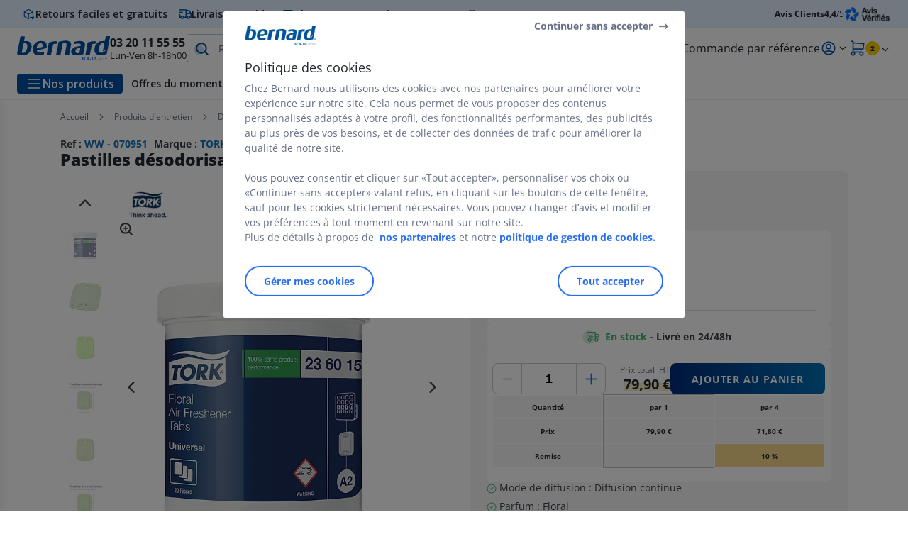

--- FILE ---
content_type: text/css
request_url: https://www.bernard.fr/INTERSHOP/static/WFS/RAJA-BERNARDFR-Site/-/-/fr_FR/css/bernard/product-view.min.css?v=1.0.139.24.6
body_size: 28178
content:
.color-negociated-prices{--raja--color--accent:#1372b7;--raja--color--accent-negative:#fff}.s7spinviewer.s7touchinput .s7spinbuttons.s7spinbuttons .s7button:after,.s7spinviewer.s7mouseinput .s7spinbuttons.s7spinbuttons .s7button:after,.page-breadcrumb__item+.page-breadcrumb__item:before{speak:never;font-variant:normal;text-transform:none;-webkit-font-smoothing:antialiased;-moz-osx-font-smoothing:grayscale;font-family:flat-icons;font-style:normal;font-weight:400;line-height:1}.breadcrumb-wrapper{z-index:101;position:-webkit-sticky;position:sticky;top:0}.hasScrolledBelowHeader.hasStickyBreadCrumb .breadcrumb-wrapper{top:var(--header-height);background:#fff;width:100%;position:fixed;left:0;box-shadow:0 4px 12px rgba(0,0,0,.04)}@media screen and (min-width:768px){.hasScrolledBelowHeader.hasStickyBreadCrumb .breadcrumb-wrapper{background:0 0}}.hasScrolledBelowHeader.hasStickyBreadCrumb .breadcrumb-wrapper .breadcrumb-container{height:auto}@media screen and (min-width:320px) and (max-width:767px){.hasScrolledBelowHeader.hasStickyBreadCrumb .breadcrumb-wrapper{padding-left:5%;padding-right:5%}.hasScrolledBelowHeader.hasStickyBreadCrumb .x-large-desktop .breadcrumb-wrapper{padding-left:2rem;padding-right:2rem}}@media screen and (min-width:768px){.breadcrumb-wrapper,.hasScrolledBelowHeader.hasStickyBreadCrumb .breadcrumb-wrapper{box-shadow:none;width:auto;position:relative;top:auto;left:auto}.breadcrumb-wrapper .breadcrumb-container,.hasScrolledBelowHeader.hasStickyBreadCrumb .breadcrumb-wrapper .breadcrumb-container{height:auto}}.page-breadcrumb{flex-direction:row;height:auto;padding:16px 0 8px;display:flex}.category-first-level .page-breadcrumb{padding:0 0 6px}.hasScrolledBelowHeader .page-breadcrumb{padding:15px 0}.static-header .page-breadcrumb{padding-bottom:4px}@media screen and (min-width:768px){.page-breadcrumb{flex-wrap:wrap;width:auto;animation-name:noAnim;position:relative}}.page-breadcrumb__item{color:#656f84;align-items:center;width:-webkit-max-content;width:-moz-max-content;width:max-content;padding-right:10px;font-size:1.3rem;display:none;position:relative}@media screen and (min-width:320px) and (max-width:767px){.page-breadcrumb__item:nth-last-child(2){padding-left:0;padding-right:0;display:flex}}.page-breadcrumb__item .icon-dropdown{color:#004f9f;cursor:pointer;margin-left:5px;font-size:2.5rem;line-height:0;display:inline-block}@media screen and (min-width:768px){.page-breadcrumb__item{margin-bottom:15px;font-size:1.2rem;display:flex}.category-first-level .page-breadcrumb__item{margin-bottom:0}.page-breadcrumb__item:last-child{font-weight:700}.page-breadcrumb__item .dropdown-block,.page-breadcrumb__item .icon-dropdown{display:none}}.page-breadcrumb__link{color:#656f84}@media screen and (min-width:320px) and (max-width:767px){.page-breadcrumb__link{-webkit-line-clamp:1;-webkit-box-orient:vertical;min-height:15px;padding-left:30px;line-height:15px;display:-webkit-box;position:relative;overflow:hidden}.page-breadcrumb__link:before{content:var(--rajanet--icon-codepoint--arrow);color:currentColor;speak:never;font-variant:normal;text-transform:none;-webkit-font-smoothing:antialiased;-moz-osx-font-smoothing:grayscale;font-family:flat-icons;font-size:3rem;font-style:normal;font-weight:400;line-height:0;position:absolute;top:7px;left:-5px;transform:rotate(180deg)}}.page-breadcrumb.breadcrumb--hideLastLevel>:last-child{display:none}@media screen and (min-width:768px){.page-breadcrumb.breadcrumb--hideLastLevel>:nth-last-child(2){font-weight:700}.page-breadcrumb__item+.page-breadcrumb__item:before{color:inherit;content:var(--rajanet--icon-codepoint--dropdown);cursor:default;margin-right:10px;font-size:16px;display:inline-block;transform:rotate(-90deg)}}.tns-outer{padding:0!important}.tns-outer [hidden]{display:none!important}.tns-outer [aria-controls],.tns-outer [data-action]{cursor:pointer}.tns-slider{transition:all}.tns-slider>.tns-item{box-sizing:border-box}.tns-horizontal.tns-subpixel{white-space:nowrap}.tns-horizontal.tns-subpixel>.tns-item{vertical-align:top;white-space:normal;display:inline-block}.tns-horizontal.tns-no-subpixel:after{content:"";clear:both;display:table}.tns-horizontal.tns-no-subpixel>.tns-item{float:left}.tns-horizontal.tns-carousel.tns-no-subpixel>.tns-item{margin-right:-100%}.tns-no-calc{position:relative;left:0}.tns-gallery{min-height:1px;position:relative;left:0}.tns-gallery>.tns-item{transition:transform,opacity;position:absolute;left:-100%}.tns-gallery>.tns-slide-active{position:relative;left:auto!important}.tns-gallery>.tns-moving{transition:all .25s}.tns-autowidth{display:inline-block}.tns-lazy-img{opacity:.6;transition:opacity .6s}.tns-lazy-img.tns-complete{opacity:1}.tns-ah{transition:height}.tns-ovh{overflow:hidden}.tns-ovh:focus-within{outline:none}.tns-visually-hidden{position:absolute;left:-10000em}.tns-transparent{opacity:0;visibility:hidden}.tns-fadeIn{opacity:1;filter:alpha(opacity=100);z-index:0}.tns-normal,.tns-fadeOut{opacity:0;filter:alpha(opacity=0);z-index:-1}.tns-vpfix{white-space:nowrap}.tns-vpfix>div,.tns-vpfix>li{display:inline-block}.tns-t-subp2{width:310px;height:10px;margin:0 auto;position:relative;overflow:hidden}.tns-t-ct{width:-webkit-calc(100%*70/3);width:-moz-calc(100%*70/3);width:2333.33%;position:absolute;right:0}.tns-t-ct:after{content:"";clear:both;display:table}.tns-t-ct>div{width:-webkit-calc(100%/70);width:-moz-calc(100%/70);float:left;width:1.42857%;height:10px}.slider-wrapper{position:relative}.controls{outline:none;display:none;position:absolute;top:45%}@media screen and (min-width:1024px){.controls{display:flex}}.controls .next,.controls .prev{z-index:10;cursor:pointer;background-color:transparent;background-image:url(../../images/ui-flechecarrousel.svg);background-position:50%;background-repeat:no-repeat;outline:none;width:4rem;height:4rem;display:block;position:absolute}.controls .prev{transform:rotate(-180deg)}.controls .next{right:0}button[data-action=stop],button[data-action=start]{display:none}.customize-shadow{pointer-events:none;opacity:.8;background-image:linear-gradient(rgba(34,40,49,0),#12161c);width:100%;height:14rem;position:absolute;bottom:0}.customize-tools{background-color:transparent;height:5rem;position:absolute;bottom:0;overflow-x:scroll}@media screen and (min-width:1024px){.customize-tools{-ms-overflow-style:none;scrollbar-width:none;height:7rem;overflow-y:hidden}.customize-tools::-webkit-scrollbar{display:none}}.tns-tabs{color:#fff;border-top:1px solid #fff;justify-content:space-around;width:100%;min-width:100vw;height:100%;margin:0 auto;padding:0 10%}@media screen and (min-width:1024px){.homepage-wrapper .tns-tabs{min-width:100%}}.tns-tabs-title{opacity:.5;cursor:pointer;outline:none;align-items:center;width:80%;margin-right:1rem;font-size:1.4rem;line-height:15px;display:flex}@media screen and (min-width:1024px){.tns-tabs-title{border-top:2px solid transparent;font-size:1.6rem;line-height:20px}}.tns-tabs-title .tns-nav-round{cursor:pointer;color:#fff;background:0 0;border:1px solid #fff;border-radius:30px;outline:0;width:30px;min-width:30px;height:30px;font-size:1.6rem;font-weight:400;line-height:27px}.tns-tabs-title .tns-nav-round:disabled{cursor:default;background:linear-gradient(270deg,#bbbfc6,#8b9098)}.tns-tabs-title.tns-nav-active{opacity:1;border-top:2px solid #fff}.tns-tabs-title.tns-nav-active .tns-nav-round{background:#276ef1;border:2px solid #fff}.tns-nav button{border:2px solid #004f9f;border-radius:14px;width:14px;height:14px;margin:1rem .5rem 3rem}.tns-nav button.tns-nav-active{background:#004f9f}.cart-confirmation{width:100%}@media screen and (min-width:1024px){.cart-confirmation{max-width:730px;height:auto;top:5rem!important}}.cart-confirmation__title{font-size:24px;font-weight:bolder}.cart-confirmation.modal--with-icon-header .modal--icon-header{display:flex!important}.cart-confirmation.modal--with-icon-header .modal--icon-header .typo-title{max-width:350px;margin-bottom:0;margin-left:auto;margin-right:auto}.cart-confirmation.modal--with-icon-header .modal--icon-header+.cart-confirmation__title{display:none}.cart-confirmation .nanoModalContent{padding-bottom:200px;overflow-y:auto}@media screen and (min-width:1024px){.cart-confirmation .nanoModalContent{max-height:95vh;padding-bottom:20px}}.block-article__wrapper{max-width:100%;margin-left:auto;margin-right:auto;padding-left:15px;padding-right:15px}@media screen and (min-width:320px){.block-article__wrapper{max-width:600px}}.cart-confirmation__buttons{display:block}.cart-confirmation__buttons button,.cart-confirmation__buttons a[class*=button]{margin-bottom:18px}@media screen and (min-width:768px){.cart-confirmation__buttons{justify-content:space-between;display:flex}.cart-confirmation__buttons button{margin-right:8.5px}.onecol-buttons .cart-confirmation__buttons{flex-direction:column-reverse}.onecol-buttons .cart-confirmation__buttons button{margin-left:auto;margin-right:auto}}.opinion-sku__rates-product-container{border:1px solid #f1f4f9;border-radius:4px;order:-1;height:176px}@media screen and (min-width:768px){.opinion-sku__rates-product-container{order:0}}.opinion-sku__rates-product-pic{width:125px;height:auto}.opinion-sku__rates-product-title{-webkit-line-clamp:2;-webkit-box-orient:vertical;min-height:2.8rem;line-height:13.62px;display:-webkit-box;overflow:hidden}.opinion-sku__rates-scores-percent{flex-wrap:wrap;gap:16px 22px}@media screen and (min-width:768px){.opinion-sku__rates-scores-percent{grid-template-columns:repeat(auto-fit,minmax(213px,1fr));column-gap:24px;display:grid}}.opinion-sku__rates-scores{color:#fff;background:#222831;border-radius:4px;flex-grow:.5;height:176px}.opinion-sku__rates-scores-chiffres{font-size:3.2rem}@media screen and (min-width:1024px){.opinion-sku__rates-scores-chiffres{font-size:3.5rem}}.opinion-sku__rates-scores-opinions{font-size:1.2rem}@media screen and (max-width:1023px){.opinion-sku__rates-scores-opinions{font-size:1.4rem}}.opinion-sku__rates-percent{flex-grow:8}.opinion-sku__rates-percent-item{height:26px}.reviews-sku-wrapper .opinion-sku__rates-percent-item{cursor:pointer}.opinion-sku__rates-percent-item .star:after{font-size:1.2rem}.opinion-sku__rates-percent-item .percent{width:35px;font-size:1.2rem}@media screen and (min-width:768px){.opinion-sku__rates-percent-item .percent{font-size:1.3rem}}.opinion-sku__rates-percent-item .white-container{border:1px solid #e0e4ea;border-radius:3px;width:100%;height:20px}.opinion-sku__rates-percent-item .white-container .percent-color{transform-origin:0;background:#46b275;border-radius:3px;height:18px;animation:1s ease-out growOnEnter;top:0;left:0}.opinion-sku__rates-provider{z-index:1}.opinion-sku__rates-provider-logo,.opinion-sku__rates-provider-name{vertical-align:middle}.opinion-sku__rates-provider-logo--feedaty{width:128px;height:auto}.opinion-sku__list-item{background:#f8faff;border-radius:6px;min-height:144px}.opinion-sku__list-infos{font-size:.9rem}@media screen and (min-width:1024px){.opinion-sku__list-infos{font-size:1.1rem}}.opinion-sku__list-title{-webkit-line-clamp:4;-webkit-box-orient:vertical;max-height:94px;display:-webkit-box;overflow:hidden}@media screen and (max-width:1023px){.opinion-sku__list-more{justify-content:center}}.opinion-sku__result-empty{text-align:center;flex-direction:column;margin-top:2.5rem;font-size:2.4rem;display:flex}@media screen and (min-width:1024px){.opinion-sku__result-empty{margin-top:10rem}}.opinion-sku__result-empty .star-container{text-align:center;width:100%;margin:0 auto}.opinion-sku__result-empty .star-container .star-five{margin:1.5rem auto}.opinion-sku__result-empty .star-container .star-five:after{letter-spacing:10px;font-size:20px!important}.technical-sheet-sku__button-container{background:#222831;height:130px;padding:0;display:flex;position:relative;box-shadow:0 0 6px rgba(0,0,0,.05)}@media screen and (min-width:1024px){.technical-sheet-sku__button-container{background:#fff;padding:40px}}.technical-sheet-sku__button-pic{width:300px;display:none;position:absolute;top:-92px;left:52px}@media screen and (min-width:1024px){.technical-sheet-sku__button-pic{display:block}}.technical-sheet-sku__button-text{text-transform:uppercase;color:#276ef1;background:#f5f5f5;flex-direction:row;justify-content:space-between;align-items:center;width:calc(100% - 36px);height:100px;margin-left:0;padding:0 15px;font-size:1.6rem;font-weight:700;display:flex;position:absolute;top:15px;left:18px}@media screen and (min-width:1024px){.technical-sheet-sku__button-text{left:inherit;width:calc(100% - 380px);height:50px;margin-left:380px;position:relative;top:0}}.technical-sheet-sku__button-more{margin-top:-4px;font-size:2.2rem}@media screen and (min-width:1024px){.technical-sheet-sku__button-more{margin-top:0}.modal-technical-sheet__container{height:432px;overflow-y:auto}}.modal-technical-sheet__list{flex-direction:column;display:flex}.modal-technical-sheet__download-item{margin-bottom:20px;position:relative}.modal-technical-sheet__download-item:after{content:var(--rajanet--icon-codepoint--download);color:#004f9f;font-family:flat-icons,sans-serif;font-size:30px;position:absolute;top:2px;right:-25px}@media screen and (min-width:1024px){.modal-technical-sheet__download-item:after{right:-35px}}.modal-technical-sheet__download-link{color:#004f9f;flex-direction:row;align-items:center;display:flex}.modal-technical-sheet__download-link .icon-pdf{margin-right:16px;font-size:30px}.modal-technical-sheet__info{flex-direction:row;align-items:center;min-height:4rem;display:flex}.modal-technical-sheet__info-text{flex-direction:column;width:100%;padding-right:2.5rem;display:flex}@media screen and (min-width:320px) and (max-width:767px){.modal-technical-sheet__info-text{font-size:1.3rem}}@media screen and (min-width:768px){.modal-technical-sheet__info-text{padding-right:7rem}}@media screen and (min-width:1024px){.modal-technical-sheet__info-text{flex-direction:row;align-items:center}}.modal-technical-sheet__pic{width:3rem;max-width:3rem;height:3rem;margin-right:1.5rem}.modal-technical-sheet__ref{color:#004f9f;margin-bottom:3px;margin-right:18px}@media screen and (min-width:1024px){.modal-technical-sheet__ref{margin-bottom:0}}.modal-technical-sheet__description{color:#656f84;position:relative}.modal-technical-sheet__list .acccordeon__item{cursor:pointer;background:#f2f4f9;border-bottom:2px solid #fff;flex-direction:column;width:100%;min-height:4rem;padding:1.5rem 4rem 0 2rem;font-size:1.6rem;transition:height .7s ease-out;display:flex;position:relative}@media screen and (min-width:1024px){.modal-technical-sheet__list .acccordeon__item{padding-right:6rem}}.acccordeon__item__title:after{content:var(--rajanet--icon-codepoint--dropdown);color:#004f9f;font-family:flat-icons,sans-serif;font-size:30px;transition:all .2s ease-in-out;position:absolute;top:25px;right:15px}@media screen and (min-width:1024px){.acccordeon__item__title:after{right:25px}}.modal-technical-sheet__list .acccordeon__item.open{height:auto}.acccordeon__item.open .acccordeon__item__title:after{transform:rotate(-180deg)}.modal-technical-sheet__list .acccordeon__item.close{height:auto}.acccordeon__item.close .acccordeon__item__title:after{transform:none}.accordeon__content{max-height:0;transition:max-height .7s ease-out;overflow:hidden}.modal-technical-sheet__list .accordeon__content{margin-top:20px}@media screen and (min-width:320px) and (max-width:767px){.modal-technical-sheet__list .accordeon__content{font-size:1.4rem}}.close .accordeon__content{max-height:0}.open .accordeon__content{max-height:500px}.opinion-sku__list-item .ratings{margin-right:auto;display:flex}.category-filters .star-container{width:78px}.star-five{height:14px}.star-five:after{content:var(--rajanet--icon-codepoint--star)var(--rajanet--icon-codepoint--star)var(--rajanet--icon-codepoint--star)var(--rajanet--icon-codepoint--star)var(--rajanet--icon-codepoint--star);color:#cdd3dc;letter-spacing:3px;font-family:flat-icons,sans-serif;font-size:12px!important}.opinion-sku__list-item .star-five:after{letter-spacing:4px;font-size:17px!important}.star-five.medium:after{font-size:14px!important}.opinion-sku__list-item .star-five{height:16px}.star-five--full{width:0;height:14px;transition:width 1s linear;position:absolute;top:0;overflow:hidden}.star-five--full:after{color:#f6c343;z-index:5;content:var(--rajanet--icon-codepoint--star)var(--rajanet--icon-codepoint--star)var(--rajanet--icon-codepoint--star)var(--rajanet--icon-codepoint--star)var(--rajanet--icon-codepoint--star);letter-spacing:3px;white-space:nowrap;font-family:flat-icons,sans-serif;font-size:12px!important}.opinion-sku__list-item .star-five--full:after{letter-spacing:4px;font-size:17px!important}.star-five--full.medium:after{font-size:14px!important}.opinion-sku__list-item .star-five--full{height:16px}.star-five--full.star-one-gold{width:20%}.star-five--full.star-two-gold{width:40%}.star-five--full.star-three-gold{width:60%}.star-five--full.star-four-gold{width:80%}.star-five--full.star-five-gold{width:100%}.star:after{content:var(--rajanet--icon-codepoint--star);color:#f6c343;white-space:nowrap;font-family:flat-icons,sans-serif;font-size:.9rem;display:inline-block}.EnergeticPerformance-wrapper__pf-block{margin-top:8px}.EnergeticPerformance-wrapper__pf-block a{color:#276ef1;font-weight:700}.EnergeticPerformance-wrapper .ccs-logo-ls-icon{width:60px;height:30px}@media screen and (min-width:1200px){.EnergeticPerformance-wrapper .ccs-logo-ls-icon{width:80px;height:40px}}.bundle__wrapper{border:1px solid #e0e4ea;border-radius:8px;width:93%;position:relative}@media screen and (min-width:1024px){.bundle__wrapper{border:none;border-radius:0;width:100%;max-width:1248px}}.bundle__wrapper .bundle__title{padding:1.5rem 0 2.5rem;font-size:2.2rem;line-height:2.8rem}@media screen and (min-width:1024px){.bundle__wrapper .bundle__title{justify-content:center;padding:4rem 0 3rem;font-size:2.4rem}}@media screen and (min-width:320px) and (max-width:767px){.bundle__wrapper .bundle__title .txt-left{width:75%}}.bundle__wrapper .icon-dropdown{font-size:3.5rem;position:absolute;top:20px;right:20px}.bundle__wrapper .bundle__container{position:inherit;height:auto;transition:height .7s ease-out}.bundle__wrapper .bundle__container .button__primary{height:44px;padding:8px 50px;line-height:16px}@media screen and (min-width:1024px){.bundle__wrapper .bundle__container .button__primary{height:auto}}@media screen and (max-width:1023px){.bundle__wrapper .bundle__container:not(.opened) .bundle__card--total{background:#f8faff;padding:6px 12px}.bundle__wrapper .bundle__container:not(.opened) .button__primary{border-radius:42px;width:42px;height:42px;padding:0}.bundle__wrapper .bundle__container.opened .button__primary{height:44px}.bundle__wrapper .bundle__container.opened .bundle__card--total{padding-top:0}}.bundle__wrapper .bundle__container.opened .icon-dropdown{transition:all .3s ease-in-out;transform:rotate(180deg)}@media screen and (max-width:1023px){.bundle__wrapper .bundle__container.opened .bundle__checkboxes{max-height:800px;transition:max-height .7s ease-in-out}}.bundle__wrapper .form-group.checkbox-container{font-size:1.2rem}@media screen and (min-width:1024px){.bundle__wrapper .form-group.checkbox-container{font-size:1.4rem}}.bundle__wrapper .form-group.checkbox-container .principal-product{display:none}.bundle__wrapper .form-group.checkbox-container .price-product{flex-shrink:0;align-items:flex-start}@media screen and (min-width:320px) and (max-width:767px){.bundle__wrapper .form-group.checkbox-container .price-product{align-items:flex-end;padding-left:2rem}}.bundle__wrapper .form-group.checkbox-container .checkmark{background-color:#f8faff;margin-right:12px}@media screen and (min-width:1024px){.bundle__wrapper .form-group.checkbox-container .checkmark{margin-right:24px}}.bundle__wrapper .form-group.checkbox-container:first-child .principal-product{display:inline-block!important}.bundle__wrapper .form-group.checkbox-container.checked span.label{opacity:.5;transition:all .3s}@media screen and (max-width:1023px){.bundle__wrapper .form-group.checkbox-container .label{line-height:16px}}.bundle__wrapper .bundle__banner{background:#f1f4f9;border-radius:4px;max-width:581px}.bundle__wrapper .bundle__banner .bundle__banner-text{width:calc(100% - 42px);font-size:14px}@media screen and (min-width:1024px){.bundle__wrapper .bundle__banner .bundle__banner-text{font-size:16px}}.bundle__wrapper .bundle__banner a{color:inherit}.bundle__wrapper .bundle__more{margin:auto}.bundle__wrapper .bundle__more.icon-disabled{opacity:.5}.bundle__wrapper .bundle__more .cross{border:1px solid #656f84;border-radius:17px;width:17px;height:17px}@media screen and (min-width:768px){.bundle__wrapper .bundle__more .cross{border:2px solid #656f84;border-radius:30px;width:30px;height:30px}}.bundle__wrapper .bundle__more .cross:before{content:"";background-color:#656f84;width:1px;height:9px;position:absolute;top:3px;left:7px}@media screen and (min-width:768px){.bundle__wrapper .bundle__more .cross:before{width:2px;height:18px;top:4px;left:12px}}.bundle__wrapper .bundle__more .cross:after{content:"";background-color:#656f84;width:9px;height:1px;position:absolute;top:7px;left:3px}@media screen and (min-width:768px){.bundle__wrapper .bundle__more .cross:after{border-radius:2px;width:18px;height:2px;top:12px;left:4px}}.bundle__wrapper .bundle__equal{margin:auto}.bundle__wrapper .bundle__equal .equal{width:18px;height:10px}.bundle__wrapper .bundle__equal .equal:before,.bundle__wrapper .bundle__equal .equal:after{content:"";background-color:#656f84;border-radius:2px;width:18px;height:2px;position:absolute}.bundle__wrapper .bundle__equal .equal:before{top:0}.bundle__wrapper .bundle__equal .equal:after{bottom:0}.bundle__wrapper .bundle__card{background-color:#fff;border-radius:10px;width:88px;height:88px;transition:all .3s;box-shadow:0 4px 43px rgba(0,0,0,.08)}@media screen and (min-width:768px){.bundle__wrapper .bundle__card{width:150px;height:150px}}@media screen and (min-width:1024px){.bundle__wrapper .bundle__card{width:200px;height:200px}}@media screen and (min-width:1200px){.bundle__wrapper .bundle__card{width:220px;height:220px}}.bundle__wrapper .bundle__card.large{flex:45%;width:auto;max-width:45%}@media screen and (min-width:1024px){.bundle__wrapper .bundle__card.large{flex:30%;max-width:30%}}.bundle__wrapper .bundle__card.bundle__card--total{box-shadow:none;background-color:transparent;justify-content:space-between;width:100%;height:auto}@media screen and (min-width:1024px){.bundle__wrapper .bundle__card.bundle__card--total{background-color:#fff;justify-content:center;width:230px;height:200px;box-shadow:0 4px 43px rgba(0,0,0,.08)}}@media screen and (min-width:1200px){.bundle__wrapper .bundle__card.bundle__card--total{width:254px;height:220px}}.bundle__wrapper .bundle__card.bundle__card--total:after{display:none}.bundle__wrapper .bundle__card:disabled{box-shadow:none;background-color:transparent;border-color:transparent;transition:all .3s}.bundle__wrapper .bundle__card:disabled img{opacity:.5}.bundle__wrapper .bundle__card.bundle__card--null{box-shadow:none;color:#ff3137;border:none;border-radius:0;width:auto;padding:0}.bundle__wrapper .bundle__card .bundle__card-pic{width:auto;height:auto;min-height:60px;max-height:60px}@media screen and (min-width:768px){.bundle__wrapper .bundle__card .bundle__card-pic{min-height:100px;max-height:100px}}@media screen and (min-width:1024px){.bundle__wrapper .bundle__card .bundle__card-pic{min-height:148px;max-height:148px}}.bundle__wrapper .bundle__card .bundle__card-price{z-index:1;color:#000;margin-right:.5rem;padding:0 .5rem;font-size:2rem;font-weight:700;position:relative;padding:0!important}.bundle__wrapper .bundle__card .bundle__card-price:before{content:"";opacity:.5;z-index:-1;background:#fbe378;width:100%;height:1rem;position:absolute;bottom:0;left:0}@media screen and (min-width:1024px){.bundle__wrapper .bundle__card .bundle__card-price{font-size:2.4rem}}.bundle__wrapper .bundle__card .bundle__card-ht{font-size:2rem}@media screen and (min-width:1024px){.bundle__wrapper .bundle__card .bundle__card-ht{font-size:2.4rem}}.bundle__wrapper .bundle__checkboxes{flex-direction:column}@media screen and (max-width:1023px){.bundle__wrapper .bundle__checkboxes{max-height:0;transition:max-height .2s ease-in-out;overflow:hidden}}.bundle__wrapper .bundle__checkbox.nego .bundle__checkbox-price{color:#000;padding:0 .5rem;font-weight:700;position:relative;color:#0072bc!important}.bundle__wrapper .bundle__checkbox.nego .bundle__checkbox-price:before{content:"";opacity:.5;z-index:-1;opacity:.2;background:#0072bc;width:100%;height:1rem;position:absolute;bottom:0;left:0}.bundle__wrapper .bundle__checkbox.promo .bundle__checkbox-price{color:#e57700!important}.bundle__wrapper .bundle__checkbox .bundle__checkbox-price{z-index:1;color:#000;padding:0 .5rem;font-weight:700;position:relative;padding:0!important}.bundle__wrapper .bundle__checkbox .bundle__checkbox-price:before{content:"";opacity:.5;z-index:-1;background:#fbe378;width:100%;height:1rem;position:absolute;bottom:0;left:0}@media screen and (max-width:1023px){.bundle__wrapper .bundle__checkbox .bundle__checkbox-price:before{height:.6rem!important}}@media screen and (min-width:768px){.bundle__wrapper .bundle__checkbox .bundle__checkbox-price{margin:0 .5rem 0 .7rem}}.bundle__wrapper .bundle__checkbox .bundle__checkbox-strike{text-decoration:line-through}@media screen and (min-width:768px){.bundle__wrapper .bundle__checkbox .bundle__checkbox-strike{margin-left:.5rem}}@media screen and (min-width:320px) and (max-width:767px){.bundle__wrapper .bundle__checkbox .bundle__checkbox-strike{margin-bottom:3px}}.s7videoplayer{align-items:center;display:flex;background-color:#fff!important}[data-viewer-type=video] .s7controlbar,[data-viewer-type=video] .s7socialshare{display:none}.s7swatches{background-color:transparent;width:100%;height:100px;bottom:0;left:0;right:0;position:relative!important}.s7swatches .s7thumb[state=selected]{border:1px solid #004f9f}.s7button{z-index:100;width:28px;height:28px;position:absolute}.s7container{--rajanext--s7viewer--buttons-left-inner:var(--rajanext--s7viewer--buttons-left,50px);--rajanext--s7viewer--buttons-top-inner:-40px}.s7zoominbutton{top:var(--rajanext--s7viewer--buttons-top-inner);left:calc(var(--rajanext--s7viewer--buttons-left-inner) - var(--rajanext--s7viewer--buttons-interval))!important}.s7zoomoutbutton{top:var(--rajanext--s7viewer--buttons-top-inner);left:calc(var(--rajanext--s7viewer--buttons-left-inner) + var(--rajanext--s7viewer--buttons-interval))!important}.s7zoomresetbutton{top:var(--rajanext--s7viewer--buttons-top-inner);left:calc(var(--rajanext--s7viewer--buttons-left-inner) + 3*var(--rajanext--s7viewer--buttons-interval))!important}.s7spinviewer.s7touchinput .s7fullscreenbutton,.s7spinviewer.s7mouseinput .s7fullscreenbutton,.s7basiczoomviewer .s7fullscreenbutton{top:var(--rajanext--s7viewer--buttons-top-inner);right:auto;left:calc(var(--rajanext--s7viewer--buttons-left-inner) + 5*var(--rajanext--s7viewer--buttons-interval))!important}.s7spinviewer.s7touchinput .s7spinbuttons.s7spinbuttons,.s7spinviewer.s7mouseinput .s7spinbuttons.s7spinbuttons{visibility:visible;width:100%;max-width:90%;margin-left:0;bottom:8px;transform:translate(-50%)}@media screen and (min-width:1024px){.s7spinviewer.s7touchinput .s7spinbuttons.s7spinbuttons,.s7spinviewer.s7mouseinput .s7spinbuttons.s7spinbuttons{max-width:700px;bottom:16px}}.s7spinviewer.s7touchinput .s7spinbuttons.s7spinbuttons .s7panleftbutton,.s7spinviewer.s7mouseinput .s7spinbuttons.s7spinbuttons .s7panleftbutton{order:3}.s7spinviewer.s7touchinput .s7spinbuttons.s7spinbuttons .s7panrightbutton,.s7spinviewer.s7mouseinput .s7spinbuttons.s7spinbuttons .s7panrightbutton{order:1}.s7spinviewer.s7touchinput .s7spinbuttons.s7spinbuttons .s7controlbar,.s7spinviewer.s7mouseinput .s7spinbuttons.s7spinbuttons .s7controlbar{background-color:transparent;align-items:center;gap:5px;width:100%;display:flex;opacity:1!important}.s7spinviewer.s7touchinput .s7spinbuttons.s7spinbuttons .s7controlbar:after,.s7spinviewer.s7mouseinput .s7spinbuttons.s7spinbuttons .s7controlbar:after{content:"";z-index:0;background-color:#656f84;width:98%;height:8px;display:block;position:absolute;top:calc(50% - 4px);left:1%}.s7spinviewer.s7touchinput .s7spinbuttons.s7spinbuttons .s7controlbar .s7videoscrubber,.s7spinviewer.s7mouseinput .s7spinbuttons.s7spinbuttons .s7controlbar .s7videoscrubber{flex:1;order:2;width:100%;position:relative}.s7spinviewer.s7touchinput .s7spinbuttons.s7spinbuttons .s7controlbar .s7videoscrubber .s7knob,.s7spinviewer.s7mouseinput .s7spinbuttons.s7spinbuttons .s7controlbar .s7videoscrubber .s7knob{background-color:#276ef1;border:2px solid #fff;border-radius:4px;width:20px;height:100%;top:0}@media screen and (min-width:1024px){.s7spinviewer.s7touchinput .s7spinbuttons.s7spinbuttons .s7controlbar .s7videoscrubber .s7knob,.s7spinviewer.s7mouseinput .s7spinbuttons.s7spinbuttons .s7controlbar .s7videoscrubber .s7knob{width:10px}}.s7spinviewer.s7touchinput .s7spinbuttons.s7spinbuttons .s7controlbar .s7videoscrubber .s7track,.s7spinviewer.s7mouseinput .s7spinbuttons.s7spinbuttons .s7controlbar .s7videoscrubber .s7track{background-color:#656f84;height:8px;top:calc(50% - 4px)}.s7spinviewer.s7touchinput .s7spinbuttons.s7spinbuttons .s7controlbar .s7videoscrubber .s7chapter,.s7spinviewer.s7mouseinput .s7spinbuttons.s7spinbuttons .s7controlbar .s7videoscrubber .s7chapter{display:none}.s7spinviewer.s7touchinput .s7spinbuttons.s7spinbuttons .controlsHelp,.s7spinviewer.s7mouseinput .s7spinbuttons.s7spinbuttons .controlsHelp{text-align:center;width:100%;font-size:1.2rem}.s7spinviewer.s7touchinput .s7spinbuttons.s7spinbuttons .s7button,.s7spinviewer.s7mouseinput .s7spinbuttons.s7spinbuttons .s7button{color:#004f9f;background-color:#fff;background-image:none;border-radius:50%;justify-content:center;align-items:center;width:1em;height:1em;font-size:3rem;display:flex;position:static;box-shadow:0 0 5px rgba(0,157,224,.4)}.s7spinviewer.s7touchinput .s7spinbuttons.s7spinbuttons .s7button:after,.s7spinviewer.s7mouseinput .s7spinbuttons.s7spinbuttons .s7button:after{content:var(--rajanet--icon-codepoint--dropdown);font-size:2rem;transform:rotate(90deg)}.s7spinviewer.s7touchinput .s7spinbuttons.s7spinbuttons .s7button:hover,.s7spinviewer.s7mouseinput .s7spinbuttons.s7spinbuttons .s7button:hover{color:#fff;background-color:#004f9f}.s7spinviewer.s7touchinput .s7spinbuttons.s7spinbuttons .s7button.s7panleftbutton:after,.s7spinviewer.s7mouseinput .s7spinbuttons.s7spinbuttons .s7button.s7panleftbutton:after{transform:rotate(-90deg)}.s7spinviewer .bullet{z-index:1;background:#fff;border-radius:50%;width:8px;height:8px;margin-left:-4px;position:absolute;top:calc(50% - 4px);left:0}.sku-slider__container [data-viewer-type=spin],.sku-slider__container [data-viewer-type=stopmotion],.product-view__slider [data-viewer-type=spin],.product-view__slider [data-viewer-type=stopmotion],.main-slider [data-viewer-type=spin],.main-slider [data-viewer-type=stopmotion]{position:relative}.sku-slider__container [data-viewer-type=spin] .s7iconeffect,.sku-slider__container [data-viewer-type=spin] .s7button,.sku-slider__container [data-viewer-type=spin] .s7spinbuttons,.sku-slider__container [data-viewer-type=spin] .s7fullscreenbutton,.sku-slider__container [data-viewer-type=stopmotion] .s7iconeffect,.sku-slider__container [data-viewer-type=stopmotion] .s7button,.sku-slider__container [data-viewer-type=stopmotion] .s7spinbuttons,.sku-slider__container [data-viewer-type=stopmotion] .s7fullscreenbutton,.product-view__slider [data-viewer-type=spin] .s7iconeffect,.product-view__slider [data-viewer-type=spin] .s7button,.product-view__slider [data-viewer-type=spin] .s7spinbuttons,.product-view__slider [data-viewer-type=spin] .s7fullscreenbutton,.product-view__slider [data-viewer-type=stopmotion] .s7iconeffect,.product-view__slider [data-viewer-type=stopmotion] .s7button,.product-view__slider [data-viewer-type=stopmotion] .s7spinbuttons,.product-view__slider [data-viewer-type=stopmotion] .s7fullscreenbutton,.main-slider [data-viewer-type=spin] .s7iconeffect,.main-slider [data-viewer-type=spin] .s7button,.main-slider [data-viewer-type=spin] .s7spinbuttons,.main-slider [data-viewer-type=spin] .s7fullscreenbutton,.main-slider [data-viewer-type=stopmotion] .s7iconeffect,.main-slider [data-viewer-type=stopmotion] .s7button,.main-slider [data-viewer-type=stopmotion] .s7spinbuttons,.main-slider [data-viewer-type=stopmotion] .s7fullscreenbutton{display:none}.sku-slider__container [data-viewer-type=spin]:after,.sku-slider__container [data-viewer-type=stopmotion]:after,.product-view__slider [data-viewer-type=spin]:after,.product-view__slider [data-viewer-type=stopmotion]:after,.main-slider [data-viewer-type=spin]:after,.main-slider [data-viewer-type=stopmotion]:after{content:"";z-index:10;background:url(../../images/sku-slider/ico-spin-viewer-modal.svg) 50%/89px 89px no-repeat;transition:background-size .3s ease-out;display:block;position:absolute;top:0;bottom:0;left:0;right:0}@media screen and (min-width:1024px){.sku-slider__container [data-viewer-type=spin]:hover:after,.sku-slider__container [data-viewer-type=stopmotion]:hover:after,.product-view__slider [data-viewer-type=spin]:hover:after,.product-view__slider [data-viewer-type=stopmotion]:hover:after,.main-slider [data-viewer-type=spin]:hover:after,.main-slider [data-viewer-type=stopmotion]:hover:after{background-size:100px 100px}}.visionneuse-modal .tns-inner,.visionneuse-modal .tns-slider{height:100%}.visionneuse-modal .visionneuse__wrapper.s7spinviewer .s7iconeffect,.visionneuse-modal .swiper-wrapper.s7spinviewer .s7iconeffect{display:none}.visionneuse-modal .visionneuse__wrapper.s7spinviewer .s7innercontainer:after,.visionneuse-modal .swiper-wrapper.s7spinviewer .s7innercontainer:after{content:"";z-index:1;pointer-events:all;background:0 0;display:block;position:absolute;top:0;bottom:0;left:0;right:0}@media screen and (min-width:1024px){.visionneuse-modal .visionneuse__wrapper.s7spinviewer .s7innercontainer:after,.visionneuse-modal .swiper-wrapper.s7spinviewer .s7innercontainer:after{content:none}}@media screen and (max-width:767px){.visionneuse-modal .visionneuse__wrapper .modal-inner-slide:not(.s7videoviewer) .s7zoominbutton,.visionneuse-modal .visionneuse__wrapper .modal-inner-slide:not(.s7videoviewer) .s7zoomoutbutton,.visionneuse-modal .visionneuse__wrapper .modal-inner-slide:not(.s7videoviewer) .s7zoomresetbutton,.visionneuse-modal .visionneuse__wrapper .modal-inner-slide:not(.s7videoviewer) .s7fullscreenbutton,.visionneuse-modal .swiper-wrapper .modal-inner-slide:not(.s7videoviewer) .s7zoominbutton,.visionneuse-modal .swiper-wrapper .modal-inner-slide:not(.s7videoviewer) .s7zoomoutbutton,.visionneuse-modal .swiper-wrapper .modal-inner-slide:not(.s7videoviewer) .s7zoomresetbutton,.visionneuse-modal .swiper-wrapper .modal-inner-slide:not(.s7videoviewer) .s7fullscreenbutton{display:none}}.visionneuse__wrapper .s7button[state],.swiper-wrapper .s7button[state]{background-image:none!important}.visionneuse__wrapper .s7button[state]:after,.swiper-wrapper .s7button[state]:after{justify-content:center;align-items:center;width:28px;height:28px;font-size:27px;display:flex}.visionneuse__wrapper .s7button[state=up],.swiper-wrapper .s7button[state=up]{color:#393e46}.visionneuse__wrapper .s7button[state=over],.swiper-wrapper .s7button[state=over]{color:#1372b7;background-color:#f1f4f9}.visionneuse__wrapper .s7button[state=disabled],.swiper-wrapper .s7button[state=disabled]{color:#cbcbcb}.visionneuse__wrapper .s7zoominbutton:after,.swiper-wrapper .s7zoominbutton:after{content:var(--rajanet--icon-codepoint--zoom-plus);color:currentColor;speak:never;font-variant:normal;text-transform:none;-webkit-font-smoothing:antialiased;-moz-osx-font-smoothing:grayscale;font-family:flat-icons;font-size:1em;font-style:normal;font-weight:400;line-height:1}.visionneuse__wrapper .s7zoomoutbutton:after,.swiper-wrapper .s7zoomoutbutton:after{content:var(--rajanet--icon-codepoint--zoom-out);color:currentColor;speak:never;font-variant:normal;text-transform:none;-webkit-font-smoothing:antialiased;-moz-osx-font-smoothing:grayscale;font-family:flat-icons;font-size:1em;font-style:normal;font-weight:400;line-height:1}.visionneuse__wrapper .s7zoomresetbutton,.swiper-wrapper .s7zoomresetbutton{display:none}.visionneuse__wrapper .s7zoomresetbutton:after,.swiper-wrapper .s7zoomresetbutton:after{content:var(--rajanet--icon-codepoint--refresh);color:currentColor;speak:never;font-variant:normal;text-transform:none;-webkit-font-smoothing:antialiased;-moz-osx-font-smoothing:grayscale;font-family:flat-icons;font-size:1em;font-style:normal;font-weight:400;line-height:1}.visionneuse__wrapper .s7fullscreenbutton,.swiper-wrapper .s7fullscreenbutton{display:none}.visionneuse__wrapper .s7fullscreenbutton:after,.swiper-wrapper .s7fullscreenbutton:after{content:var(--rajanet--icon-codepoint--expand);color:currentColor;speak:never;font-variant:normal;text-transform:none;-webkit-font-smoothing:antialiased;-moz-osx-font-smoothing:grayscale;font-family:flat-icons;font-size:1em;font-style:normal;font-weight:400;line-height:1}.product-sku-wrapper{max-width:110rem}.product-sku-wrapper__section{grid-template-columns:minmax(0,1fr);display:grid}.product-sku-wrapper__section>.product-sku__block-title{order:-1}@media screen and (min-width:1024px){.product-sku-wrapper__section{grid-template-rows:min-content 1fr;grid-template-columns:40% minmax(0,1fr) 50%;column-gap:2rem}.product-sku-wrapper__section>:first-child{grid-row:1/3}.product-sku-wrapper__section>:not(:first-child){order:unset;grid-column-start:3}}.product-sku-wrapper .checkbox-container.disabled .text.text-xs{opacity:.5}.product-sku__unavailable-block .buttonBackInStock__wrapper .buttonBackInStock__button--pdt-mobile{display:none}.sku-variants{margin-bottom:1rem}.sku-variants .sku-variant__wrapper{align-self:flex-start;min-width:100%;max-width:100%}@media screen and (min-width:768px){.sku-variants .sku-variant__wrapper{min-width:300px}}.sku-variants .sku-variant__wrapper button.input-field{white-space:inherit;justify-content:space-between;align-items:center;display:flex}.sku-variants .sku-variant__wrapper button.input-field .icon-dropdown{transition:transform .25s ease-out}.sku-variants .sku-variant__wrapper button.input-field:-moz-read-only{color:#222831}.sku-variants .sku-variant__wrapper button.input-field:read-only{color:#222831}.sku-variants .sku-variant__wrapper button.input-field[aria-expanded=true] .icon-dropdown{color:#276ef1;transform:rotate(180deg)}.sku-variants .sku-variant__wrapper .dropdown-block{min-width:100%;padding:0;animation:.2s noAnim;position:absolute;top:100%}.sku-variants .sku-variant__wrapper .dropdown-block.dropdown-block--visible{z-index:3;animation-name:slideDownPercent}.sku-variants .sku-variant__wrapper .dropdown-block.dropdown-block--visible .dropdown-block__content{max-height:360px;overflow-y:auto}.sku-variants .sku-variant__wrapper ul li{display:flex}.sku-variants .sku-variant__wrapper ul li a{color:#222831;flex:1;min-height:40px;padding:5px 14px}.sku-variants .sku-variant__wrapper ul li a[data-status]{color:#cbcbcb}.sku-variants .sku-variant__wrapper ul li:hover,.sku-variants .sku-variant__wrapper ul li.active{background-color:#f1f4f9}.sku-variants .sku-variant__wrapper ul li.active a{pointer-events:none;cursor:none}.sku-variants .sku-variant__wrapper ul li button{padding:0 1.6rem 0 .6rem}.sku-variants .sku-variant__wrapper ul li button:hover :not([class*=icon-]){text-decoration:underline}.sku-variants .sku-variant__wrapper ul li button [class*=icon-]{margin-right:.5rem}.sku-variants .sku-variant__wrapper [data-status]:after{color:#656f84;margin-left:.8rem;font-size:1.2rem;font-weight:700}.sku-variants .sku-variant__wrapper [data-status=unavailable]:after{content:var(--raja--variants--unavailable)}.sku-variants .sku-variant__wrapper [data-status=notsuitable]:after{content:var(--raja--variants--notsuitable)}.sku-variants .sku-variant__wrapper [data-status=hasBISAlert] [data-status]:after{content:none}.hbs-visionneuse{width:100%;height:96vh}@media screen and (min-width:1024px){.hbs-visionneuse{max-width:730px}}.product-sku__badge--out-of-stock>:not(.product-sku__unavailable){display:none}.product-sku__exclVAT{margin-top:3px}.product-sku__exclVAT--promo{color:#e57700}@media screen and (min-width:768px){.product-sku__block-title{border-bottom:1px solid #e0e4ea;margin-bottom:12px;padding-bottom:12px}}.product-sku__block-price{padding-bottom:30px}.product-sku__block-price.is-disabled{position:relative}.product-sku__block-price.is-disabled:after{content:"";z-index:1;pointer-events:none;cursor:none;background-color:rgba(255,255,255,.8);display:block;position:absolute;top:0;bottom:0;left:0;right:0}.product-sku__ref{color:#0072bc;background-color:0;margin-right:10px;font-weight:700}.product-sku__ref.badges{margin-top:3px}@media screen and (min-width:1200px){.product-sku__ref.badges{margin-top:4px}}@media screen and (min-width:320px) and (max-width:767px){.product-sku__location{color:#0072bc}}.product-sku__new{color:#fff;background-color:#1471b7;margin:0 6px 2px 0;padding:5px 12px;font-size:12px;font-weight:700;display:inline-flex}.product-sku__badge{text-transform:uppercase;background-color:var(--raja--color--accent,#276ef1);color:var(--raja--color--accent-negative,#fff);flex-direction:row;align-items:center;gap:4px;height:1.8em;margin:0 6px 2px 0;padding:0 .8em;font-size:12px;font-weight:700;display:inline-flex}.product-sku__promo{color:#fff;background-color:#fe9601;margin:0 6px 2px 0;padding:5px;font-size:12px;font-weight:700;display:inline-flex}.product-sku__collections{color:#0072bc;align-items:center;font-weight:700;display:none}@media screen and (min-width:768px){.product-sku__collections{display:flex}}.product-sku__collections:before{content:"";margin-right:8px;font-family:flat-icons,sans-serif;font-size:20px;position:relative;top:0}.product-sku__title{color:#222831;margin-bottom:6px;font-family:Raleway,Raleway fallback,Raleway Arial fallback,Arial,sans-serif;font-size:1.8rem;font-weight:900;line-height:1.2}@media screen and (min-width:768px){.product-sku__title{font-size:2.4rem}}.product-sku__title-alert{color:#222831;line-height:3rem}.product-sku__price-negotiate{color:#fff;background-color:#004f9f;border-top-right-radius:4px;border-bottom-right-radius:4px;align-items:center;height:3rem;margin-top:8px;font-size:1.2rem;display:flex;position:relative}.product-sku__price-negotiate .bull{margin-right:5px;font-size:1.6rem;position:relative;left:-2px}.product-sku__price-negotiate:before{content:"";border-top:15px solid transparent;border-bottom:15px solid transparent;border-right:10px solid #004f9f;margin-left:-1rem;position:absolute;top:0;left:0}.product-sku__btn-add-to-cart{border-radius:60px;width:60px;height:60px;margin-top:-5px;margin-left:30px;padding:0}@media screen and (min-width:1024px){.product-sku__btn-add-to-cart{border-radius:8px;width:auto;height:44px;margin-top:0;padding-left:30px;padding-right:30px}}.product-sku__btn-add-to-cart__icon{font-size:3.5rem;display:inline}@media screen and (min-width:1024px){.product-sku__btn-add-to-cart__icon{display:none}}.product-sku__btn-add-to-cart__text{display:none}@media screen and (min-width:1024px){.product-sku__btn-add-to-cart__text{display:inline}}.product-sku__link-to-description{color:#276ef1;margin-top:1.2rem;font-size:16px;font-weight:700;display:flex}.product-sku__catalogue-link{background-image:url(../../images/ico-catalog.svg);background-position:12px;background-repeat:no-repeat;background-size:28px;border-radius:4px;align-items:center;min-height:calc(2.5em + 8px);padding-left:56px;line-height:1.25;display:flex}.product-sku__link-to-ref{color:#276ef1;font-size:16px;font-weight:700;text-decoration:underline}.product-sku__details__el{color:#656f84;box-sizing:border-box;margin-bottom:12px;font-size:16px}.product-sku__details__el .icon-check{color:#46b275;font-size:25px;position:relative;top:4px}.product-sku__details__value{font-weight:700}.product-sku__action-item,.product-sku__add-to-favorite,.product-sku__print-infos{color:var(--rajanext--color-link);text-align:left;z-index:1;margin-bottom:2rem;font-weight:700}@media screen and (min-width:1024px){.product-sku__action-item,.product-sku__add-to-favorite,.product-sku__print-infos{margin-bottom:0;margin-right:4rem}}.product-sku__action-item .product-sku__icon-button,.product-sku__add-to-favorite .product-sku__icon-button,.product-sku__print-infos .product-sku__icon-button{text-align:center;width:35px;margin-left:-5px;display:inline-block}.product-sku__action-item .icon-summary,.product-sku__action-item .icon-download,.product-sku__add-to-favorite .icon-summary,.product-sku__add-to-favorite .icon-download,.product-sku__print-infos .icon-summary,.product-sku__print-infos .icon-download{font-size:3rem}.product-sku__action-item .icon-np-print,.product-sku__add-to-favorite .icon-np-print,.product-sku__print-infos .icon-np-print{font-size:2rem}.product-sku__unavailable{color:#fff;background-color:#656f84;padding:5px 12px;font-size:12px;font-weight:700;display:none}.product-sku__badge--out-of-stock .product-sku__unavailable{display:flex}.product-sku__unavailable-block{color:#656f84;line-height:1.14}.product-sku__unavailable-block .button-primary-white-auto{display:inline-flex!important}.product-sku__old-price{color:#656f84;margin-bottom:6px;font-size:2.2rem;font-weight:700;line-height:30px;text-decoration:line-through}.product-sku__subtitle{font-weight:400}.product-sku__price-to{color:#656f84;font-size:1.6rem;line-height:22px;display:block}.product-sku__price-min{color:#000;margin-top:5px;margin-right:10px;padding:0 .5rem;font-size:28px;font-weight:700;display:inline-block;position:relative}.product-sku__price-min:before{content:"";opacity:.5;z-index:-1;background:#fbe378;width:100%;height:1rem;position:absolute;bottom:0;left:0}.product-sku__negociate .product-sku__price-min{color:#0072bc;padding:0 .5rem;font-weight:700;position:relative}.product-sku__negociate .product-sku__price-min:before{content:"";opacity:.5;z-index:-1;opacity:.3;background:#0072bc;width:100%;height:1rem;position:absolute;bottom:0;left:0}.product-sku__price-min.product-sku__price--promo{color:#e57700;padding:0 .5rem;font-weight:700;position:relative}.product-sku__price-min.product-sku__price--promo:before{content:"";opacity:.3;z-index:-1;background:#f6c343;width:100%;height:1rem;position:absolute;bottom:0;left:0}.product-sku__price-min~span.tooltip{margin-top:-15px;margin-left:-12px}.product-sku__price-ht{color:#656f84;margin-top:4px;font-size:2.2rem;font-weight:700}.product-sku__pack{color:#656f84;margin-top:7px}.product-sku__security-picto{width:auto;height:50px;margin-right:15px}.product-sku__security-text{color:#222831;font-size:1.6rem;font-weight:700;text-decoration:none}.product-sku__details{color:#656f84;margin-bottom:5px}.product-sku__details li{color:#656f84;box-sizing:border-box;margin-bottom:12px;padding-left:22px;font-size:1.6rem;line-height:20px;position:relative}.product-sku__details li:before{content:var(--rajanet--icon-codepoint--check);color:#46b275;font-family:flat-icons,sans-serif;font-size:2.2rem;position:absolute;top:0;left:-5px}.product-sku__reinsurance-container{margin-top:25px}.product-sku__reinsurance-img{width:auto;height:35px;margin-right:18px}.product-sku__mea-container{width:100%;margin-top:2rem;display:none}@media screen and (min-width:1024px){.product-sku__mea-container{align-items:center;display:flex}}.product-sku__mea-container section.mea-push{margin-left:auto!important}.product-sku__mea-container span img{margin-bottom:20px}.product-sku__mea-container--nouveaux-clients{border:1px solid #e0e4ea;box-shadow:0 2px 14px rgba(0,0,0,.1)}.product-sku__mea-img{width:100%;height:auto;margin-bottom:13px}.product-sku__mea-img img{width:100%;height:auto}.product-sku__add-pallet{opacity:0;max-height:0;transition:all .3s;overflow:hidden}.product-sku__add-pallet .product-sku__add-pallet-content{border-top:1px solid #e0e4ea;border-radius:4px;height:auto;margin-top:1rem;padding:1rem;font-size:1.2rem}.product-sku__add-pallet.visible{opacity:1;max-height:150px}.product-sku .tooltip-content.tooltip-content--pallet{opacity:0;animation:.2s .1s forwards noAnim}.product-sku .tooltip-content.tooltip-content--pallet.drop{animation-name:slideUpTooltip}.product-sku__price-table.borderTop{position:relative}.product-sku__price-table.borderTop:before{content:"";background-color:#e0e4ea;width:100%;height:1px;position:absolute;top:-10px;left:0}.product-sku__infos-promo{border-radius:4px;width:100%;overflow:hidden;box-shadow:2px 3px 7px rgba(0,0,0,.15)}@media screen and (min-width:768px){.product-sku__infos-promo{max-width:31.3rem}}.product-sku__infos-promo-title{background-color:#fcedc7}.product-sku__infos-promo-txt{text-align:center}@media screen and (min-width:768px){.product-sku__infos-promo-txt{text-align:justify}}.product-sku__addToCart-sticky{z-index:9998;background:#fff;border-radius:18px 18px 0 0;width:100%;padding:14px 0;transition:all .5s ease-in-out;position:fixed;bottom:-100%;left:0;box-shadow:0 -4px 20px rgba(0,0,0,.1)}.product-sku__addToCart-sticky.visible{transition:all .5s ease-in-out;bottom:0}.product-sku__addToCart-sticky .product-sku__block-price{max-width:170px;padding-bottom:0}.product-sku__addToCart-sticky .buttonBackInStock__wrapper{padding:0 2rem}.product-sku__addToCart-sticky .buttonBackInStock__wrapper .button-primary-white-auto{letter-spacing:.1em;border-radius:1rem;font-size:1.4rem}.product-sku__addToCart-sticky .buttonBackInStock__wrapper .button-primary-white-auto .icon-email{font-size:15px!important}.product-sku__addToCart-sticky .product-sku__delivery{background-color:#e0e4ea;border:none;justify-content:center;min-height:2rem;margin:0 2rem 1rem;padding:2px 6px;display:inline-flex}.product-sku__addToCart-sticky .product-sku__delivery.available{border-radius:0;margin:16px 0 -14px;padding:8px 20px}.product-sku__addToCart-sticky .product-sku__delivery.available .block__supply:before{margin-right:6px}.product-sku__addToCart-sticky .product-sku__delivery.available .block__supply .block__supply-messages{font-size:12px;font-weight:400}.product-sku__addToCart-sticky .product-sku__delivery:not(.available) .block__supply .block__supply-messages{font-size:10px}.product-sku__addToCart-sticky .product-sku__delivery:not(.available) .block__supply:before{margin-right:5px;font-size:1em}.product-sku__addToCart-sticky .product-sku__badge{border-radius:4px;font-size:1rem}.product-sku__addToCart-sticky .table-container{-ms-overflow-style:none;scrollbar-width:none;overflow-x:scroll;overflow-y:hidden}.product-sku__addToCart-sticky .table-container::-webkit-scrollbar{display:none}.product-sku__addToCart-sticky .product-sku__price-table__col{background:#fff;border:1px solid #cbcbcb;border-radius:3px;flex-direction:column;gap:1px;width:auto;margin-right:1rem;padding:.4rem .6rem .6rem;font-weight:400}.product-sku__addToCart-sticky .product-sku__price-table__col.product-sku__price-table__col--current{background:#f8faff;border-color:#004f9f!important}.product-sku__addToCart-sticky .product-sku__price-table__row{flex-direction:unset;width:100%;min-width:60px;height:auto;padding:0}.product-sku__addToCart-sticky .product-sku__price-table__row.is-promo{flex-wrap:nowrap}.product-sku__addToCart-sticky .product-sku__price-table__row.is-promo .price{color:#fe9601}.product-sku__addToCart-sticky .product-sku__price-table__row.is-nego .price{color:#1372b7}.product-sku__addToCart-sticky .product-sku__price-table__row .strike-price{color:#656f84;font-size:12px}.product-sku__addToCart-sticky .article-quantity-btn{touch-action:manipulation}.product-sku__addToCart-sticky .product-sku__btn-add-to-cart{width:44px;height:44px;margin-top:0;margin-left:0}.product-sku__addToCart-sticky .product-sku__btn-add-to-cart.button-loading:after{content:"";right:12px;left:inherit;top:inherit;box-sizing:border-box;opacity:inherit;background:0 0;border:2px solid #fff;border-bottom-color:transparent;border-radius:50%;width:20px;height:20px;animation:1s linear infinite rotation;display:inline-block;position:absolute}.product-sku__addToCart-sticky .product-sku__price-min{margin-top:0;margin-right:0}.star__half:before{content:var(--rajanet--icon-codepoint--star);color:#f6c343;margin-right:1px;font-family:flat-icons,sans-serif;font-size:.9em;display:inline-block}.ratings__number{color:var(--rajanext--color-link);text-decoration:underline}@media screen and (max-width:1023px){.ratings__number{font-weight:700}}.ratings-delivery{flex-wrap:wrap;margin-bottom:-10px;display:block}.ratings-delivery>*{margin-bottom:10px}@media screen and (min-width:768px){.ratings-delivery{display:flex}}.visionneuse{padding-right:0}@media screen and (min-width:1024px){.visionneuse{padding-right:15px}}.visionneuse-modal{width:100%;height:90vh;padding:0;overflow:hidden}@media screen and (min-width:320px) and (max-width:767px){.visionneuse-modal{height:100vh;top:0}}.visionneuse-modal .s7videoviewer .s7controlbar{bottom:15px}@media screen and (min-width:320px) and (max-width:767px){.visionneuse-modal .s7videoviewer .s7controlbar{bottom:25px}}@media screen and (min-width:1024px){.visionneuse-modal{max-width:730px;height:85vh;max-height:800px;padding-bottom:3rem;top:7rem}}.visionneuse-modal .s7videoviewer.s7touchinput .s7socialshare{top:70px!important}.visionneuse-modal{background:#fff!important}@media screen and (max-width:1023px){.visionneuse-modal{touch-action:pan-x pan-y;width:100%;height:100%;top:0;margin-left:0!important;left:0!important}}.visionneuse-modal .nanoModalContent{height:100%}.visionneuse-modal .nanoModalButtons{top:4px;right:4px}.visionneuse-modal .visionneuse__modal-wrapper{height:85%}@media screen and (min-width:768px){.visionneuse-modal .visionneuse__modal-wrapper{height:90%}}.visionneuse-modal .visionneuse__modal-wrapper .tns-ovh,.visionneuse-modal .visionneuse__modal-wrapper .tns-outer{height:100%;max-height:730px}.visionneuse-modal .controls{top:inherit;margin-top:2rem;font-size:2.5rem;display:block!important}.visionneuse-modal .controls .next,.visionneuse-modal .controls .prev{height:inherit;background-image:none;margin:0 1rem}@media screen and (min-width:768px){.visionneuse-modal .controls .next,.visionneuse-modal .controls .prev{margin:0 2rem}}.visionneuse__wrapper{text-align:center;position:relative;width:100%!important}.product-sku-wrapper__section .visionneuse__video-wrapper{height:410px!important}.sku-slider .sku-slider-wrapper{align-items:center;width:100%;height:30rem;display:flex}@media screen and (min-width:768px){.sku-slider .sku-slider-wrapper{height:32rem}}@media screen and (min-width:1024px){.sku-slider .sku-slider-wrapper{height:38rem}}@media screen and (min-width:1200px){.sku-slider .sku-slider-wrapper{height:40rem}}.sku-slider .sku-slider-wrapper li{width:100%;max-width:100%;height:auto}.sku-slider .sku-slider-wrapper:not(.tns-slider) li{width:auto}.sku-slider-item{cursor:unset!important}@media screen and (min-width:1024px){.sku-slider-item{cursor:pointer!important}}.sku-slider-item img.tns-complete{width:30rem;max-width:30rem}@media screen and (min-width:768px){.sku-slider-item img.tns-complete{width:auto;max-width:32rem}}@media screen and (min-width:1024px){.sku-slider-item img.tns-complete{max-width:38rem}}@media screen and (min-width:1200px){.sku-slider-item img.tns-complete{max-width:40rem}}.sku-slider-item img.tns-lazy-img:not(.tns-complete){color:transparent;width:0}.tns-horizontal.tns-subpixel>.tns-item{vertical-align:middle}.separator{background-color:currentColor;border:0;border-top:1px solid;width:100%;height:0}.separator:not([class*=m-]){margin-top:12px;margin-bottom:12px}.separator:not([class*=bg-]){background-color:#e0e4ea;border-top:1px solid #e0e4ea}.sku-slider{width:100%;height:100%;position:relative}@media screen and (min-width:1024px){.sku-slider{height:auto}}.sku-slider__container{width:100%}.sku-slider .sku-slider__logo{z-index:1;max-width:90px}@media screen and (min-width:1024px){.sku-slider .sku-slider__logo{position:absolute;top:-30px}}.sku-slider .sku-slider__logo img{max-width:100%;height:auto}.sku-slider .sku-slider__video{opacity:0;align-self:center}.sku-slider .sku-slider__video.tns-slide-active{opacity:1}.sku-slider .sku-slider__video video{height:100%}.sku-slider .controls{display:flex;position:absolute;top:45%}@media screen and (min-width:1024px){.sku-slider .controls{min-width:calc(100% + 80px);top:85%;left:-40px}}.sku-slider .controls .prev,.sku-slider .controls .next{color:#276ef1;background-color:rgba(255,255,255,.6);background-image:none;border-radius:3rem;width:3rem;height:3rem;margin:0 1.5rem;font-size:3rem;display:flex;position:absolute}.sku-slider .controls .prev .icon-arrow,.sku-slider .controls .next .icon-arrow{transform:rotate(-90deg)}.sku-slider .controls .prev .icon-arrow:before,.sku-slider .controls .next .icon-arrow:before{content:var(--rajanet--icon-codepoint--dropdown)}@media screen and (min-width:1024px){.sku-slider .controls .prev,.sku-slider .controls .next{color:#656f84;box-shadow:none;background-color:transparent;border-radius:0;width:auto;height:auto;margin:0;font-size:2.5rem}.sku-slider .controls .prev .icon-arrow,.sku-slider .controls .next .icon-arrow{transform:none}.sku-slider .controls .prev .icon-arrow:before,.sku-slider .controls .next .icon-arrow:before{content:var(--rajanet--icon-codepoint--arrow)}.sku-slider .controls .prev{left:1rem}}@media screen and (min-width:1200px){.sku-slider .controls .prev{left:0}}@media screen and (min-width:1024px){.sku-slider .controls .prev .next{right:1rem}}@media screen and (min-width:1200px){.sku-slider .controls .prev .next{right:0}}.sku-slider .customize-tools{height:4rem;position:relative;overflow-x:scroll;overflow-y:hidden}@media screen and (min-width:1024px){.sku-slider .customize-tools{height:9rem;display:flex}}@media screen and (max-width:1023px){.sku-slider .customize-tools button{margin-bottom:0}}.sku-slider .customize-tools [class*=icon]{color:#004f9f}.sku-slider .customize-tools .icon-ico-spin-viewer{font-size:5.6rem}@media screen and (max-width:1023px){.sku-slider .customize-tools .icon-ico-spin-viewer{display:none}}.sku-slider .customize-tools .icon-video-text{font-size:4.8rem}.sku-slider .customize-tools .icon-video-arrow-alone{color:#004f9f;margin-top:-1px;margin-left:-2px;font-size:15px;position:absolute}.sku-slider .customize-tools .tns-tabs{min-width:inherit;justify-content:center;padding:0}@media screen and (min-width:1024px){.sku-slider .customize-tools .tns-tabs{justify-content:inherit}}.sku-slider .customize-tools .tns-tabs-title{opacity:1;color:#004f9f;border:2px solid #004f9f;border-radius:14px;width:14px;height:14px;margin:1rem .5rem 3rem}@media screen and (min-width:1024px){.sku-slider .customize-tools .tns-tabs-title{opacity:.5;border:none;border-radius:0;width:80%;min-width:8rem;height:8rem;margin:0 1rem 0 0;padding:0 1rem}.sku-slider .customize-tools .tns-tabs-title img,.sku-slider .customize-tools .tns-tabs-title [class*=icon]{max-width:100%;margin:0 auto}.sku-slider .customize-tools .tns-tabs-title [class*=icon]{justify-content:center;align-items:center;width:5rem;height:5rem;display:flex}}.sku-slider .customize-tools .tns-tabs-title img{opacity:0}@media screen and (min-width:1024px){.sku-slider .customize-tools .tns-tabs-title img{opacity:1;width:5rem;height:5rem}}.sku-slider .customize-tools .tns-nav-active{background:#004f9f}.sku-slider .customize-tools .tns-nav-active .icon-video-arrow-alone{color:#fff}@media screen and (min-width:1024px){.sku-slider .customize-tools .tns-nav-active{opacity:1;background:0 0;border:1px solid #004f9f}}.tips-sku-wrapper,.opinion-sku-wrapper,.description-sku-wrapper,.longdescription-sku-wrapper{text-align:center;font-size:1.6rem}.tips-sku-wrapper__section,.opinion-sku-wrapper__section,.description-sku-wrapper__section,.longdescription-sku-wrapper__section{text-align:left;max-width:110rem;margin:0 auto;display:block}@media screen and (min-width:1024px){.tips-sku-wrapper__section,.opinion-sku-wrapper__section,.description-sku-wrapper__section,.longdescription-sku-wrapper__section{flex-direction:column;display:flex}}.opinion-sku-wrapper__section{max-width:687px}.description-sku-wrapper:first-child{margin-top:3rem}.description-sku__title{padding:3rem 0;font-family:Raleway,Raleway fallback,Raleway Arial fallback,Arial,sans-serif;font-size:2.4rem;font-weight:900}@media screen and (min-width:1024px){.description-sku__title{padding:4rem 0 3rem}}.longdescription-sku-wrapper{text-align:left;padding-bottom:2rem}.tips-sku-text{padding-bottom:3rem;font-size:1.6rem;line-height:2.2rem}@media screen and (min-width:1024px){.tips-sku-text{padding-bottom:5rem}}.tips-sku-text ul{padding:2rem 0}.tips-sku-text ul li:before{content:"•";color:#004f9f;vertical-align:middle;padding:0 1rem;font-size:2rem}.description-sku__link{flex-direction:row;align-items:center;margin-top:2rem;margin-bottom:2.1rem;display:flex;position:absolute;left:0}@media screen and (min-width:1024px){.description-sku__link{width:inherit;align-items:inherit;position:relative}}@media screen and (max-width:1023px){.description-sku__link:after{content:"";background-color:#e0e4ea;width:100%;height:2px;position:absolute;bottom:-21px;left:0}}.sticky .description-sku__link{margin-top:2rem;margin-bottom:2rem}.description-sku__link-item{text-transform:uppercase;color:#656f84;letter-spacing:1px;width:-webkit-max-content;width:-moz-max-content;width:max-content;font-size:1.2rem;font-weight:700;position:relative}@media screen and (min-width:1024px){.description-sku__link-item{text-align:center;width:auto;font-size:1.4rem;line-height:1.1}}.description-sku__link-item:after{content:"";z-index:1;background-color:#276ef1;width:0;height:3px;transition:all .5s ease-in-out;position:absolute;bottom:-21px;left:-10px}@media screen and (min-width:1024px){.description-sku__link-item:hover{color:#276ef1}.description-sku__link-item:hover:after{width:calc(100% + 20px)}}.description-sku__link-item--active{color:#276ef1}.description-sku__link-item--active:after{width:calc(100% + 20px)}@media screen and (min-width:1024px){.description-sku__attribute ul{flex-direction:row;width:103%}}.description-sku__attribute ul li{border-bottom:1px solid #e0e4ea;padding:1rem 0;font-size:1.2rem;line-height:2rem;display:flex}.description-sku__attribute ul li span{margin-right:1rem;display:inline-block}.description-sku__attribute.attribute-mobile-col-2 li{width:47%;margin-right:3%;font-size:1.2rem}@media screen and (min-width:1024px){.description-sku__attribute.attribute-mobile-col-2 li{width:22%;margin-right:3%;font-size:1.2rem}.description-sku__attribute.attribute-col-1 li{width:100%;margin-right:3%;font-size:1.4rem}.description-sku__attribute.attribute-col-2 li{width:47%;margin-right:3%;font-size:1.4rem}.description-sku__attribute.attribute-col-3 li{width:30.333%;margin-right:3%;font-size:1.4rem}.description-sku__attribute.attribute-col-4 li{width:22%;margin-right:3%;font-size:1.4rem}}.description-sku__attribute .link-blue{text-decoration:underline}.description-sku__figure{display:flex}@media screen and (min-width:1024px){.description-sku__figure{flex-direction:row}}.description-sku__figure-text{margin-bottom:3rem;font-size:1.6rem;line-height:2.2rem}@media screen and (min-width:1024px){.description-sku__figure-text{margin-bottom:5rem}}.description-sku__figure-text p{margin-bottom:15px}.description-sku__figure-text ul:not(.label-list) li{margin-bottom:10px;padding-left:2rem;position:relative}.description-sku__figure-text ul:not(.label-list) li:before{content:"•";color:#004f9f;vertical-align:middle;font-size:2rem;position:absolute;left:0}.description-sku__figure-text .label-list{flex-flow:wrap;gap:2rem;margin:2rem 0;display:flex}.description-sku__figure-text .label-list img{width:auto;height:30px}@media screen and (min-width:1024px){.description-sku__figure-text .label-list img{height:50px}}.description-sticky-container{-ms-overflow-style:none;overflow:-moz-scrollbars-none;background:#fff;border-top:2px solid #e0e4ea;justify-content:center;width:100%;height:56px;display:flex;position:relative;overflow-x:scroll;overflow-y:hidden}.description-sticky-container::-webkit-scrollbar{display:none}@media screen and (min-width:1024px){.description-sticky-container{scrollbar-width:none;height:inherit;min-height:60px}.description-sticky-container:after{content:"";background-color:#e0e4ea;width:100%;height:2px;position:absolute;bottom:0;left:0}}.sku-features{padding-bottom:5rem}.sku-features__list{border-bottom:1px solid #e0e4ea}.sku-features dl{opacity:1;background-color:#fff;flex-direction:row;align-items:center;min-height:40px;margin:0 0 1px;font-size:1.4rem;line-height:1.2;transition:all .3s cubic-bezier(.65,.19,.25,.76);display:flex}.sku-features dl:nth-child(odd){background-color:#f1f4f9}.sku-features dt,.sku-features dd{box-sizing:border-box;flex:0 0 50%;max-width:50%;margin:0;padding:4px}.sku-features dt{font-weight:700}@media screen and (min-width:1024px){.sku-features dt{flex:0 0 30%;max-width:30%}}.sku-features dd{word-break:break-word;margin-left:0;font-weight:400}@media screen and (min-width:1024px){.sku-features dd{flex:0 0 70%;max-width:70%}}.sku-features dd [data-tooltip] .icon-info.icon-blue-shadow-xl{z-index:2;font-size:2rem}.sku-features dd [data-tooltip] .icon-info.icon-blue-shadow-xl:after{width:15px;height:15px;top:4px}.sku-features dd [data-tooltip] .icon-info.icon-blue-shadow-xl:before{display:block}.sku-features dd [data-tooltip] .tooltip-content{text-align:justify;padding:1rem 1.5rem 2rem;top:38px;left:auto;right:-38px}.sku-features dd [data-tooltip] .tooltip-content:after{border-color:transparent transparent #fff;top:-18px;left:auto;right:38px}.sku-features:not(.opened) dl:nth-child(n+11){opacity:0;min-height:0;max-height:0;margin:0}.sku-features .sku-features__toggle{background-color:var(--rajanext--color-link);color:#fff;border-radius:0 0 1rem 1rem;align-self:center;height:4rem;padding-left:15px;font-size:1.4rem;font-weight:700;display:flex}.sku-features .sku-features__toggle [class*=-expanded]{display:none}.sku-features .sku-features__toggle .icon-dropdown{margin-left:5px;transition:all .2s;transform:rotate(0)}.sku-features .sku-features__toggle[aria-expanded=true] [class*=-reduced]{display:none}.sku-features .sku-features__toggle[aria-expanded=true] [class*=-expanded]{display:initial}.sku-features .sku-features__toggle[aria-expanded=true] .icon-dropdown{transition:all .2s;transform:rotate(-180deg)}.description-sticky-menu{justify-content:center;width:100%;max-width:110rem}.description-sticky-menu:not(.sticky){position:relative}@media screen and (min-width:1024px){.description-sticky-menu{width:auto;max-width:100%}}.sticky-descriptions .active{padding-top:11rem}.sticky-descriptions .active-link{padding-top:21rem}.sticky-descriptions .active.skuSet-item{padding-top:0}.sticky-descriptions .description-sku-wrapper__section.active{padding-top:10rem}.sticky-descriptions header.font-24.typo-subtitle-xxl{font-size:2.4rem}.customize-tools--visionneuse{width:calc(100% - 12rem);margin-left:6rem;position:relative;overflow-y:scroll}@media screen and (max-width:1023px){.customize-tools--visionneuse{height:8rem}}.customize-tools--visionneuse [class*=icon]{color:#004f9f}.customize-tools--visionneuse .icon-ico-spin-viewer{font-size:5.6rem}.customize-tools--visionneuse .icon-video-text{font-size:4.8rem}.customize-tools--visionneuse .tns-tabs{min-width:inherit;justify-content:inherit;padding:0}.customize-tools--visionneuse .tns-tabs-title{width:inherit;min-width:8rem;margin-left:.5rem;margin-right:.5rem;padding:0 .5rem}.customize-tools--visionneuse .tns-tabs-title img,.customize-tools--visionneuse .tns-tabs-title [class*=icon]{margin:0 auto}.customize-tools--visionneuse .tns-tabs-title img{height:6rem}.customize-tools--visionneuse .tns-nav-active{border:1px solid #004f9f}.section--sub-menu{position:relative}.section--sub-menu .description-sku-wrapper,.section--sub-menu .longdescription-sku-wrapper,.section--sub-menu .tips-sku-wrapper,.section--sub-menu .opinion-sku-wrapper{background-color:#fff!important}.section--sub-menu #pdt_similar,.section--sub-menu #pdt_reco,.section--sub-menu #bestseller,.section--sub-menu .technical-sheet-sku-wrapper{background-color:#f2f4f9!important}.section--sub-menu #pdt_reco{padding-top:2rem;margin-top:0!important}@media screen and (max-width:1023px){html{overflow:auto}}.alternatives-product{border:1px solid #e0e4ea;border-radius:4px;padding-left:1.3rem;padding-right:1.3rem}@media screen and (min-width:320px) and (max-width:767px){.alternatives-product{padding-left:1rem;padding-right:1rem}}.alternatives-product.green{background:#e8ffef}.alternatives-product__title{margin-bottom:.5em;font-size:1.5rem;font-weight:100}@media screen and (min-width:320px) and (max-width:767px){.alternatives-product__title{font-size:1.2rem}}.alternatives-product__title .green{color:#46b275}.alternatives-product__title__img{vertical-align:middle;margin-left:.3em}.alternatives-product__card{background:#fff;border:1px solid #e0e4ea;border-left:3px solid #46b275;border-radius:4px;height:60px}.alternatives-product__card__img{width:45px;margin-left:.6em}.alternatives-product__card__img img{vertical-align:middle;width:100%}.alternatives-product__card__desc{word-break:break-word;-webkit-hyphens:auto;-ms-hyphens:auto;hyphens:auto;width:100%;height:100%;max-height:10.5rem;padding:.4em 0;overflow:hidden}.alternatives-product__card__desc__title{color:#393e46;width:84%;max-height:33px;padding:0 0 0 .6em;font-size:1.2rem;line-height:1.4;overflow:hidden}@media screen and (min-width:320px) and (max-width:767px){.alternatives-product__card__desc__title{max-height:45px;line-height:1.2}}.alternatives-product__card__desc__title .green{color:#46b275}.alternatives-product__card__desc__button{right:1.2rem;transform:rotate(-90deg)!important}.alternatives-product__card__desc__button .icon-dropdown{color:var(--rajanext--color-link);font-size:2.5rem}@media screen and (min-width:1024px){.alternatives-product__card__desc:hover{background:#f1f4f9}}.skuset-wrapper label span:first-letter{text-transform:capitalize}.skuset-wrapper label span[data-status=unavailable]:after{content:var(--raja--variants--unavailable)}.skuset-wrapper label span[data-status=notsuitable]:after{content:var(--raja--variants--notsuitable)}.skuset-container{scrollbar-width:none;-ms-overflow-style:none;background:#fff;margin-bottom:-2px;display:flex;position:relative;overflow-x:scroll;overflow-y:hidden}.skuset-container::-webkit-scrollbar{display:none}@media screen and (max-width:1023px){.skuset-container{width:calc(100% + 16px);margin-left:-8px}.skuset-list{margin-left:8px;margin-right:8px}}@media screen and (min-width:1024px){.skuset-list{flex-wrap:wrap;row-gap:8px}}.skuset-item a{color:#656f84;border:1px solid #656f84}@media (hover:hover){.skuset-item a:hover{color:#393e46;border-width:2px;border-color:#393e46}}.skuset-item a[data-status=notsuitable]{color:#cbcbcb;border:1px solid #cbcbcb}.skuset-item.active a{color:#276ef1;background:#e9f1fe;border:2px solid #276ef1}.skuset-item a[data-status=unavailable],.skuset-item.active a[data-status=unavailable]{color:#bbbfc6;background:#f1f4f9;border:2px solid #cbcbcb}.skuset-wrapper[data-skuset-type=badge] .drawer-footer,.skuset-wrapper[data-skuset-type=badge] .skuset-view-more{display:none}.skuset-wrapper[data-skuset-type=badge] .skuset-view-more button{color:#fff;background-color:#276ef1;border-radius:30px;width:-webkit-max-content;width:-moz-max-content;width:max-content;height:32px;padding:6px 12px;font-size:1.4rem;font-weight:700;position:relative}.product-view__main .skuset-wrapper[data-skuset-type=badge] .skuset-item:nth-of-type(n+10){display:none}.product-view__main .skuset-wrapper[data-skuset-type=badge] .skuset-item:nth-of-type(n+10)~.skuset-view-more{display:block}.skuset-wrapper[data-skuset-type=badge] .skuset-item a{border-radius:30px;width:-webkit-max-content;width:-moz-max-content;width:max-content;height:32px;padding:6px 12px;font-size:1.4rem;font-weight:400;position:relative}@media (hover:hover){.skuset-wrapper[data-skuset-type=badge] .skuset-item a:hover{padding-left:11px;padding-right:11px;font-weight:700}}.skuset-wrapper[data-skuset-type=badge] .skuset-item a:before{content:attr(data-label);visibility:hidden;font-weight:700}.skuset-wrapper[data-skuset-type=badge] .skuset-item a[data-status=notsuitable]{cursor:default;padding-left:11px;padding-right:11px}.skuset-wrapper[data-skuset-type=badge] .skuset-item a[data-status=notsuitable] span{text-decoration:line-through}@media (hover:hover){.skuset-wrapper[data-skuset-type=badge] .skuset-item a[data-status=notsuitable]:hover{border-width:1px;font-weight:400}}.skuset-wrapper[data-skuset-type=badge] .skuset-item a span:first-letter{text-transform:capitalize}.skuset-wrapper[data-skuset-type=badge] .skuset-item a span{text-align:center;position:absolute;left:0;right:0}.skuset-wrapper[data-skuset-type=badge] .skuset-item.active a,.skuset-wrapper[data-skuset-type=badge] .skuset-item a[data-status=unavailable]{padding-left:11px;padding-right:11px;font-weight:600}.drawer-content .skuset-wrapper[data-skuset-type=badge]>label{display:none}.drawer-content .skuset-wrapper[data-skuset-type=badge] .drawer-footer{flex-direction:column;align-items:center;display:flex}.drawer-content .skuset-wrapper[data-skuset-type=badge] .skuset-container{flex-direction:column;gap:2rem}.drawer-content .skuset-wrapper[data-skuset-type=badge] .skuset-list{flex-direction:column;row-gap:8px}.drawer-content .skuset-wrapper[data-skuset-type=badge] .skuset-list .skuset-item a{background-color:#fff;border-width:1px;border-radius:8px;align-items:center;gap:1.6rem;width:100%;height:auto;padding:2px;font-weight:700;display:flex}.drawer-content .skuset-wrapper[data-skuset-type=badge] .skuset-list .skuset-item a:before{content:none}.drawer-content .skuset-wrapper[data-skuset-type=badge] .skuset-list .skuset-item a span{position:relative}.drawer-content .skuset-wrapper[data-skuset-type=badge] .skuset-list .skuset-item a:hover{background:#e9f1fe;border-width:1px}.drawer-content .skuset-wrapper[data-skuset-type=badge] .skuset-list .skuset-item a .skusetItemImage{object-fit:contain;width:36px;height:36px}@media screen and (min-width:1024px){.drawer-content .skuset-wrapper[data-skuset-type=badge] .skuset-list .skuset-item a .skusetItemImage{width:48px;height:48px}}.drawer-content .skuset-wrapper[data-skuset-type=badge] .skuset-list .skuset-item.active a{border-width:2px;padding:1px}.skuset-wrapper[data-skuset-type=image] .skuset-item a{text-align:center;aspect-ratio:1;border-radius:4px;width:52px;font-size:1.2rem;display:inline-flex;overflow:hidden}.skuset-wrapper[data-skuset-type=image] .skuset-item a span{display:none}.skuset-wrapper[data-skuset-type=image] .skuset-item a.fallback-container{background:#fff;flex-direction:column;display:flex}.skuset-wrapper[data-skuset-type=image] .skuset-item a.fallback-container img.fallback-img{width:28px;height:auto;margin-top:4px}.skuset-wrapper[data-skuset-type=image] .skuset-item a.fallback-container span{color:#656f84;text-transform:capitalize;text-overflow:ellipsis;white-space:nowrap;width:90%;margin-top:4px;font-size:.8rem;display:inline-block;overflow:hidden}.skuset-wrapper[data-skuset-type=image] .skuset-item a img{object-fit:cover;width:100%;height:100%}.skuset-wrapper[data-skuset-type=image] .skuset-item a img:before{vertical-align:middle}.skuset-wrapper[data-skuset-type=image] .skuset-item a img.error{display:none}.skuset-wrapper[data-skuset-type=image] .skuset-item a[data-status=notsuitable]{color:#656f84;border:1px solid #bbbfc6;position:relative}.skuset-wrapper[data-skuset-type=image] .skuset-item a[data-status=notsuitable]:after{content:"";transform-origin:top;background:#bbbfc6;width:2px;height:142%;position:absolute;top:0;left:0;transform:rotate(-45deg)}.skuset-wrapper[data-skuset-type=image] .skuset-item a[data-status=notsuitable] img{opacity:.5}.skuset-wrapper[data-skuset-type=image] .skuset-item.active{height:54px}.skuset-wrapper[data-skuset-type=image] .skuset-item.active a{box-shadow:0 1px 5px}.modalReact .drawer{overscroll-behavior:contain}.modalReact .drawer.drawerForSkusets .modalReact-close{z-index:2;height:0;position:-webkit-sticky;position:sticky;margin-left:auto!important}.modalReact .drawer.drawerForSkusets .drawer-content{height:auto}.modalReact .drawer.drawerForSkusets .drawer-content .header-drawer{z-index:1;background:#fff;padding:4rem 0;position:-webkit-sticky;position:sticky;top:0}html:has(.visionneuse-modal){overflow:hidden}.modal-thumbnails__wrapper .thunbnails-slider-arrow,.product-view__slider .sku-slider .thunbnails-slider__wrapper .thunbnails-slider-arrow{color:var(--rajanext--text-grey);z-index:1;justify-content:center;align-self:center;margin:1rem 0;font-size:3rem;display:flex}.modal-thumbnails__wrapper .swiper-button-lock.thunbnails-slider-arrow,.product-view__slider .sku-slider .thunbnails-slider__wrapper .swiper-button-lock.thunbnails-slider-arrow{display:none}.modal-thumbnails__wrapper .top.thunbnails-slider-arrow,.product-view__slider .sku-slider .thunbnails-slider__wrapper .top.thunbnails-slider-arrow,.modal-thumbnails__wrapper .prev.thunbnails-slider-arrow,.product-view__slider .sku-slider .thunbnails-slider__wrapper .prev.thunbnails-slider-arrow{order:-1;transform:rotate(-180deg)}.modal-thumbnails__wrapper .bottom.thunbnails-slider-arrow,.product-view__slider .sku-slider .thunbnails-slider__wrapper .bottom.thunbnails-slider-arrow,.modal-thumbnails__wrapper .next.thunbnails-slider-arrow,.product-view__slider .sku-slider .thunbnails-slider__wrapper .next.thunbnails-slider-arrow{order:999}.modal-thumbnails__wrapper .prev.thunbnails-slider-arrow,.product-view__slider .sku-slider .thunbnails-slider__wrapper .prev.thunbnails-slider-arrow{transform:rotate(90deg)}@media screen and (min-width:1024px){.modal-thumbnails__wrapper .prev.thunbnails-slider-arrow,.product-view__slider .sku-slider .thunbnails-slider__wrapper .prev.thunbnails-slider-arrow{transform:rotate(180deg)}}.modal-thumbnails__wrapper .next.thunbnails-slider-arrow,.product-view__slider .sku-slider .thunbnails-slider__wrapper .next.thunbnails-slider-arrow{transform:rotate(-90deg)}@media screen and (min-width:1024px){.modal-thumbnails__wrapper .next.thunbnails-slider-arrow,.product-view__slider .sku-slider .thunbnails-slider__wrapper .next.thunbnails-slider-arrow{transform:none}}.template-product-view h2.section-title{text-transform:uppercase;text-align:center;margin-top:2.4rem;margin-bottom:2.4rem;padding:0 0 2.4rem;font-family:Open Sans,Open Sans-fallback,Arial,sans-serif;font-size:max(1.8rem,min(.462963vw + 1.44444rem,2rem));font-weight:800;position:relative}.template-product-view h2.section-title:after{content:"";background:linear-gradient(90deg,#012c7a,#0070b5);width:6rem;height:5px;margin-left:0;position:absolute;bottom:0;left:calc(50% - 3rem)}.template-product-view>:not(.nanoModal) .cpt-reco--title{text-transform:uppercase;text-align:center;margin-bottom:2.4rem;padding:0 0 2.4rem;font-family:Open Sans,Open Sans-fallback,Arial,sans-serif;font-size:max(1.8rem,min(.462963vw + 1.44444rem,2rem));font-weight:800;position:relative}.template-product-view>:not(.nanoModal) .cpt-reco--title:after{content:"";background:linear-gradient(90deg,#012c7a,#0070b5);width:6rem;height:5px;margin-left:0;position:absolute;bottom:0;left:calc(50% - 3rem)}.template-product-view>:not(.nanoModal) .cpt-reco--seeall{color:var(--rajanext--color-link);padding-top:0}.product-view{position:relative}.product-view__main{--raja--font-size--collection:clamp(1.2rem,1rem + .4vw,1.4rem);margin-bottom:auto}.product-view__main .product_references{white-space:nowrap;color:var(--rajanext--electric-blue);vertical-align:text-bottom;font-size:max(1.2rem,min(.75rem + .75vw,1.8rem));font-weight:700;line-height:2.2rem;text-decoration:underline}.product-view button:disabled:not(:-webkit-any(.opinion-sku__rates-percent-item,.InputQuantity-adder_minus)){opacity:.5;cursor:default}.product-view button:disabled:not(:-moz-any(.opinion-sku__rates-percent-item,.InputQuantity-adder_minus)){opacity:.5;cursor:default}.product-view button:disabled:not(:is(.opinion-sku__rates-percent-item,.InputQuantity-adder_minus)){opacity:.5;cursor:default}.product-view .badge-collection{color:#fff;font-size:var(--raja--font-size--collection,1.4rem);background:linear-gradient(90deg,#012c7a,#0070b5);border-radius:1.14em;padding:.285em .857em .357em;font-weight:700;-webkit-text-decoration-line:underline;text-decoration-line:underline;display:flex}.product-view .section-separator{border-top:1px solid #cbcbcb;margin:0 auto}.product-view__main-cols-inner{grid-template-columns:minmax(0,1fr);row-gap:2rem;margin-bottom:4rem;display:grid;position:relative}@media screen and (min-width:1024px){.product-view__main-cols-inner{grid-template-columns:50% minmax(0,1fr) 48%;column-gap:1rem}.product-view__main-cols-inner:has(.hasMultiViewer){grid-template-columns:62% 1fr;gap:1.4rem}}@media (min-aspect-ratio:1024/730) and (min-width:1024px) and (max-width:1200px){.product-view__main-cols-inner:has(.hasMultiViewer){grid-template-columns:50% 1fr}}@media (min-width:1200px) and (max-width:1340px) and (max-height:810px){.product-view__main-cols-inner:has(.hasMultiViewer){grid-template-columns:50% 1fr}}@media (min-width:1340px) and (min-aspect-ratio:1350/912) and (max-width:1440px){.product-view__main-cols-inner:has(.hasMultiViewer){grid-template-columns:50% 1fr}}@media (min-width:1440px) and (max-height:955px){.product-view__main-cols-inner:has(.hasMultiViewer){grid-template-columns:50% 1fr}}.product-view__main-cols-inner:has(.hasMultiViewer) .product-sku__mea-container{width:100%;max-width:100%;margin-top:1rem;margin-left:0}.product-view__main-cols-inner .product-sku__mea-container{border-radius:8px;width:calc(100% - 90px);margin-top:1rem;margin-left:9rem;overflow:hidden}.product-view__main-cols-inner .product-sku__mea-container .mea-item{margin-bottom:0}.product-view__main-content{width:calc(100% + 30px);margin-bottom:auto;margin-left:-15px;margin-right:-15px}.product-view__main-content .sticky_sentinel.sticky_sentinel--top{margin-top:-16px}@media screen and (min-width:1024px){.product-view__main-content{grid-column-start:3;width:100%;margin-left:auto;margin-right:auto}}.product-view__main-content .product-sku__mea-container{width:100%;margin-left:0}.product-view__main-content .product-sku__mea-container .product-sku__mea-container--nouveaux-clients{border-radius:8px;padding:1.6rem;box-shadow:none!important;--raja--font-size--collection:clamp(1.2rem,1rem + .4vw,1.4rem)!important}.product-view__main-content .logosMarques-wrapper{align-self:flex-start}.product-view__main-content .logosMarques-wrapper li{align-items:center;display:flex}.product-view__main-content .logosMarques-wrapper img{object-fit:scale-down;object-position:top right;max-width:200px;max-height:30px}.product-view__main-content .logosMarques-wrapper img[src*=svg]{min-width:100px}.product-view__main-content-top{container:mainContentTop/inline-size}.product-view__main-content-top .promoFlag-wrapper{flex-wrap:wrap;align-self:flex-start}@media (max-width:767.9px){.product-view__main-content-top .promoFlag-wrapper{flex-basis:100%;justify-content:unset!important;max-width:none!important}.product-view__main-content-top .promoFlag-wrapper li.flex-break{flex-basis:unset!important}}@container mainContentTop (width>=560px){.product-view__main-content-top .promoFlag-wrapper{justify-content:end;max-width:208px}.product-view__main-content-top .promoFlag-wrapper li.flex-break{flex-basis:100%;height:0}}.product-view__main-content-top .promoFlag-wrapper li{align-items:center;display:flex}.product-view__main-content-top .promoFlag-wrapper img{object-fit:scale-down;object-position:top right;max-width:100px;max-height:45px}.product-view__main-content-top .promoFlag-wrapper img[src*=svg]{min-width:100px}.product-view__main-content-top .product_price-block .product_price-current>*{justify-content:flex-start}.product-view__main-content-top [data-tooltip]:has(.Product-favorite) .tooltip-content{width:-webkit-max-content;width:-moz-max-content;width:max-content;max-width:17rem;top:130%;left:-18px}.product-view__main-content-top [data-tooltip]:has(.Product-favorite) .tooltip-content span{margin:0}.product-view__main-content-top [data-tooltip]:has(.Product-favorite) .tooltip-content:after{margin-left:2rem}.product-view__main-content-top [data-tooltip]:has(.Product-favorite) .tooltip-btn{z-index:2}.product-view__main-content .button-add,.product-view__main-content .button-similar{height:44px}.product-view__main-content .button-add .icon-cart-more{display:none}.product-view__main-content .article-quantity{border-radius:8px;width:16rem;height:44px}.product-view__main-content .article-quantity .article-quantity-field{max-width:78px}.product-view__main-content .article-quantity .article-quantity-btn{width:4rem;min-width:4rem;font-size:27px;display:block}.product-view__main-content .product-sku__price--promo{color:#fe9601}.product-view__main-content .product-sku__price-table__col{align-items:center}.product-view__main-content .product-sku__price-table__col:last-child{border-bottom-right-radius:6px;overflow:hidden}@media screen and (min-width:320px) and (max-width:767px){.product-view__main-content .product-sku__price-table__col:last-child{border-bottom-left-radius:6px}}@media screen and (min-width:768px){.product-view__main-content .product-sku__price-table__col:last-child{border-top-right-radius:6px}}.product-view__main-content .product-sku__price-table__col.product-sku__price-table__col--current{border-color:#bbbfc6}@media screen and (min-width:320px) and (max-width:767px){.product-view__main-content .product-sku__price-table__col .row3{width:auto!important}}@media screen and (min-width:768px){.product-view__main-content .product-sku__price-table__col .row3{border-bottom:0;width:100%}}.product-view__main-content .product-sku__price-table__col .row1,.product-view__main-content .product-sku__price-table__col .row2,.product-view__main-content .product-sku__price-table__col .row3{height:inherit;min-height:34px}.product-view__main-content .product__delivery{border:none;padding:0}.product-view__main-content-addToCart{gap:8px 16px}@media screen and (min-width:1024px){.product-view__main-content-addToCart>:nth-last-child(2),.product-view__main-content-addToCart>:last-child{flex-grow:2}}.sticky .product-view__main-content-addToCart{flex-wrap:nowrap}@media screen and (max-width:1023px){.sticky .product-view__main-content-addToCart{margin-bottom:16px;padding-left:2rem;padding-right:2rem}}.sticky .product-view__main-content-addToCart .button-add{margin-left:0}.sticky .product-view__main-content-addToCart .badge-list{column-gap:0}.sticky .product-view__main-content-addToCart .badge-list li{margin-right:8px}.product-view__main-content .buttonBackInStock__wrapper{height:44px}.product-view__main-content .buttonBackInStock__wrapper>*{flex:1;height:44px}.product-view__main-content .buttonBackInStock__wrapper .icon-email{font-size:15px!important}.product-view__main-content-details>.col:not(:has(ul)){display:block}.product-view__main-content-details>.col:not(:has(ul)) a:not([data-target-tab]){margin-left:0!important;font-weight:400!important}.product-view__main-content-details>.col:not(:has(ul)) a[data-target-tab]{margin-top:1rem;display:block;margin-left:0!important}.product-view__main-content-details ul{color:var(--rajanext--text-grey);font-size:13px!important}.product-view__main-content-details ul li{background:url("data:image/svg+xml,%3Csvg xmlns='http://www.w3.org/2000/svg' viewBox='0 0 14 14'%3E%3Cg fill='%2346B275' fill-rule='nonzero'%3E%3Cpath d='M7 .5a6.5 6.5 0 1 0 0 13 6.5 6.5 0 0 0 0-13Zm0 1a5.5 5.5 0 1 1 0 11 5.5 5.5 0 0 1 0-11Z'/%3E%3Cpath d='M8.646 5.313a.5.5 0 0 1 .765.638l-.057.07-2.667 2.666a.5.5 0 0 1-.638.058l-.07-.058-1.333-1.333a.5.5 0 0 1 .638-.765l.07.057.979.98 2.313-2.313Z'/%3E%3C/g%3E%3C/svg%3E") 0 2px/14px no-repeat;line-height:1.2;position:relative;margin-bottom:1rem!important;padding-left:18px!important;font-size:14px!important}.product-view__main-content-details ul li a{margin-left:0!important;font-weight:400!important}.product-view__main-content-details a{cursor:pointer;font-weight:700;line-height:1.2;text-decoration:underline;color:#1372b7!important;margin-left:16px!important;font-size:13px!important}.product-view__main-content-details-labels{width:auto;height:4rem}.product-view__main-content-details-labels img{height:auto;max-height:4rem}.product-view__main-content .sku-variants .sku-variant__wrapper{margin-bottom:0}.product-view__main-content .sku-variants .sku-variant__wrapper:first-of-type{margin-top:0}.product-view__main-content .sku-variants .sku-variant__wrapper label{color:#656f84}.product-view__main-content .sku-variants .dropdown-block--visible{z-index:3!important}.product-view__main-content .sku-variants .dropdown-block--visible .dropdown-block__content{max-height:360px;overflow-y:auto}.product-view__main-content .product-sku__price-table{border-radius:6px;margin-top:0;overflow:hidden}.product-view__main-content .product-sku__price-table .product-sku__price-table__col,.product-view__main-content .product-sku__price-table .product-sku__price-table__col.col1,.product-view__main-content .product-sku__price-table .product-sku__price-table__col.col1 .row3,.product-view__main-content .product-sku__price-table .product-sku__price-table__col.col2 .row3,.product-view__main-content .product-sku__price-table .product-sku__price-table__row.prixunique{background-color:var(--rajanext--grey-100)}@media screen and (min-width:320px) and (max-width:767px){.product-view__main-content .product-sku__price-table .product-sku__price-table__row{flex:1}.product-view__main-content .product-sku__price-table .product-sku__price-table__row.row1{border-right:2px solid #fff}}@media screen and (min-width:1024px){.product-view__main-content .product-sku__price-table .product-sku__price-table__row.row1{border-bottom-width:2px;width:100%}}.product-view__main-content .product-sku__price-table .product-sku__price-table__row.row2{border:none;width:-webkit-max-content;width:-moz-max-content;width:max-content;margin:0 auto;position:relative}@media screen and (min-width:1024px){.product-view__main-content .product-sku__price-table .product-sku__price-table__row.row2{border:none}}.product-view__main-content .product-sku__price-table .eco-percent.badge{color:#fff;background:#f7b500;padding:0 2px;font-size:.9rem;position:absolute;top:25%;left:112%}.product-view__main-content .product__catalogue-link{background-image:url(../../images/ico-catalog.svg);background-position:12px 58%;background-repeat:no-repeat;background-size:28px;align-items:center;min-height:3em;padding-left:56px;font-size:14px;line-height:1.25;display:flex}.product-view__main-content-links{justify-content:flex-start;gap:4rem;min-width:80%;display:flex}.product-view__main-content-links>*{text-align:center}.product-view__main-content-links *{line-height:1}.product-view__main-content .js-tooltipUpsellPallet:empty{display:none}.product-view__main-content .product-sku__add-pallet{flex:1;margin-top:-8px}.product-view__main-content .product-sku__add-pallet .product-sku__add-pallet-content{background-color:#f5f5f6;border-top:none;flex-flow:wrap;align-items:center;gap:4px 8px;margin-top:16px;padding:8px;display:flex}.product-view__main-content .product-sku__add-pallet .product-sku__add-pallet-content>*{white-space:nowrap;border-radius:8px}.product-view__main-content:not([data-product-unavailable]) [data-element-status*=visible-unavailable],.product-view__main-content:not([data-product-unavailable]) .badge-list>.product-sku__unavailable,.product-view__main-content[data-product-unavailable] [data-element-status*=hidden-unavailable],.product-view__main-content[data-product-unavailable] .badge-list>:not([data-element-status*=visible-unavailable]),.product-view__main-content:not([data-mounting-option=true]) .mounting-price{display:none}@media screen and (max-width:1023px){.product-view__main-content[data-mounting-option=true] .sticky .mounting-price{display:none}}.product-view__form{flex-direction:column;gap:16px;display:flex}@media screen and (max-width:1023px){.sticky .product-view__form{flex-direction:column-reverse;gap:0;display:flex}}.product-view__slider{z-index:13;width:100%}@media screen and (min-width:1024px){.product-view__slider{top:var(--header-height);position:-webkit-sticky;position:sticky}}@media screen and (min-width:1200px){.product-view__slider .product-sku__mea-container{max-width:80%;margin-left:11rem}}.product-view__slider .main-slider-topLeftInfo{z-index:2;flex-direction:column;gap:8px;padding:8px;display:flex;position:absolute;top:0;left:0}.product-view__slider .main-slider-topLeftInfo .zoom-more{width:var(--icon-zoom--dimension);height:var(--icon-zoom--dimension);border-radius:var(--icon-zoom--dimension);color:var(--rajanext--text-grey);--icon-zoom--dimension:3rem;background-color:rgba(255,255,255,.6);font-size:18px;transition:all .3s ease-in-out}.product-view__slider .main-slider-topLeftInfo .sku-slider__logo{pointer-events:none;position:static}.product-view__slider .main-slider-topLeftInfo .sku-slider__logo:has([style]){display:none}.product-view__slider .raja-product{z-index:14;position:absolute;bottom:4rem;right:1rem}.product-view__slider .raja-product .tooltip-content{left:inherit;width:-webkit-max-content;width:-moz-max-content;width:max-content;max-width:340px;padding:16px;right:0}.product-view__slider .raja-product .tooltip-content:after{left:inherit;right:1rem}@media screen and (min-width:768px){.product-view__slider .raja-product .tooltip-content{left:inherit;right:-1rem}.product-view__slider .raja-product .tooltip-content:after{left:inherit;right:2rem}}@media screen and (max-width:767px){.product-view__slider .sku-slider-item img{width:30rem;max-width:100%}}.product-view__slider:not(.hasMultiViewer) .sku-slider .sku-slider-wrapper{height:30rem}@media screen and (min-width:768px){.product-view__slider:not(.hasMultiViewer) .sku-slider .sku-slider-wrapper{height:60rem}}@media screen and (min-width:1024px) and (max-width:1199px){.product-view__slider:not(.hasMultiViewer) .sku-slider .sku-slider-wrapper{height:39rem}}.product-view__slider:not(.hasMultiViewer) .sku-slider .sku-slider-wrapper li:not(.swiper-slide){margin:auto}.product-view__slider:not(.hasMultiViewer) .sku-slider .sku-slider-wrapper li:not(.swiper-slide):nth-child(n+2){display:none}.product-view__slider:not(.hasMultiViewer) .sku-slider-item img{width:30rem;max-width:100%;height:100%}@media screen and (min-width:768px){.product-view__slider:not(.hasMultiViewer) .sku-slider-item img{width:60rem}}@media screen and (min-width:1024px) and (max-width:1199px){.product-view__slider:not(.hasMultiViewer) .sku-slider-item img{width:39rem}}@media screen and (min-width:1200px){.product-view__slider:not(.hasMultiViewer) .sku-slider-item img{max-width:min(100%,80vh - var(--header-height))}}.product-view__slider .sku-slider{flex-direction:column;gap:20px;display:flex}@media screen and (min-width:768px){.product-view__slider .sku-slider{flex-direction:row-reverse;height:auto;min-height:565px}}.product-view__slider .sku-slider .main-slider{flex:1;position:relative;overflow:hidden}@media screen and (min-width:1200px){.product-view__slider .sku-slider .main-slider .swiper-slide:has(.s7videoviewer){height:100%}.product-view__slider .sku-slider .main-slider .swiper-slide:has(.s7videoviewer) .s7videoviewer{height:100%!important}.product-view__slider .sku-slider .main-slider .swiper-slide:has(.s7videoviewer) .s7videoviewer .s7container{margin-top:-30px}}.product-view__slider .sku-slider .main-pagination{z-index:1;background-color:#fff;margin-top:12px;padding-top:12px;position:relative}.product-view__slider .sku-slider .main-pagination:empty{display:none}@media screen and (min-width:768px){.product-view__slider .sku-slider .main-pagination{display:none}}.product-view__slider .sku-slider .main-pagination [data-bullet-icon=video]:after{content:var(--rajanet--icon-codepoint--video-arrow-alone);color:currentColor;speak:never;font-variant:normal;text-transform:none;-webkit-font-smoothing:antialiased;-moz-osx-font-smoothing:grayscale;font-family:flat-icons;font-size:1em;font-style:normal;font-weight:400;line-height:1}.product-view__slider .sku-slider .thunbnails-slider__wrapper{display:none}@media screen and (min-width:768px){.product-view__slider .sku-slider .thunbnails-slider__wrapper{display:flex}}.product-view__slider .sku-slider .thunbnails-slider__wrapper .thunbnails-slider-arrow{flex-direction:column}.product-view__slider .sku-slider .thunbnails-slider__wrapper:not(:has(.swiper-initialized)) .thunbnails-slider-arrow{visibility:hidden}.product-view__slider .sku-slider .slider-thumbnails{display:none;position:relative;overflow:hidden}@media screen and (min-width:768px){.product-view__slider .sku-slider .slider-thumbnails{background:#fff;flex-direction:column;gap:10px;width:70px;height:100%;max-height:48rem;display:flex}.product-view__slider .sku-slider .slider-thumbnails .thumbnail-slides>*{opacity:.5;cursor:pointer;border:4px solid transparent;padding:6px}.product-view__slider .sku-slider .slider-thumbnails .thumbnail-slides>:has(.picto-container){opacity:1}.product-view__slider .sku-slider .slider-thumbnails .thumbnail-slides>.swiper-slide-thumb-active{opacity:1;border:2px solid var(--rajanext--text-grey);background:0 0;border-radius:4px}.product-view__slider .sku-slider .slider-thumbnails .thumbnail-slides>* img,.product-view__slider .sku-slider .slider-thumbnails .thumbnail-slides>* [class*=icon]{max-width:100%;margin:0 auto}.product-view__slider .sku-slider .slider-thumbnails .thumbnail-slides>* [class*=icon]{width:4rem;height:4rem}.product-view__slider .sku-slider .slider-thumbnails .thumbnail-slides>* img{opacity:1;aspect-ratio:1;width:6rem;height:auto}.product-view__slider .sku-slider .slider-thumbnails .thumbnail-slides>* img.light-grey{opacity:.3}.product-view__slider .sku-slider .slider-thumbnails .thumbnail-slides>* img.resize{height:5.1rem}}.product-view__slider .sku-slider .controls{display:none}@media screen and (min-width:1024px){.product-view__slider .sku-slider .controls{min-width:100%;display:flex;top:45%;left:0}}.product-view__slider .sku-slider .controls .prev.swiper-button-lock,.product-view__slider .sku-slider .controls .next.swiper-button-lock{display:none}.product-view__slider .sku-slider .controls .prev .icon-dropdown,.product-view__slider .sku-slider .controls .next .icon-dropdown{transform:rotate(-90deg)}@media screen and (min-width:768px){.product-view__slider .sku-slider .controls .prev,.product-view__slider .sku-slider .controls .next{color:var(--rajanext--text-grey);background-color:rgba(255,255,255,.6);border-radius:3rem;width:3rem;height:3rem;margin:0 1.5rem;font-size:3rem}}.product-view__slider .sku-slider .controls .prev{left:0}.product-view__slider .sku-slider:not(:has(.swiper-initialized)) .prev{visibility:hidden}.product-view__slider .sku-slider:not(:has(.swiper-initialized)) .next{visibility:hidden}.product-view__slider.hasMultiViewer .main-slider .sku-slider-wrapper li:not(.swiper-slide):nth-child(n+2),.product-view__slider.hasMultiViewer .main-slider .button-modal{display:none}.product-view__slider.hasMultiViewer .raja-product{bottom:0;left:0;right:auto}.product-view__slider.hasMultiViewer .raja-product .tooltip-content:after{left:10px;right:auto}.product-view__slider.hasMultiViewer .sku-slider{padding-bottom:6rem}@media screen and (min-width:768px){.product-view__main:has(.product-view__slider.hasMultiViewer) .product-view__main-content{grid-column-start:initial}.product-view__main:has(.product-view__slider.hasMultiViewer) [data-viewer-type=video]{width:100%;height:100%;position:relative}.product-view__main:has(.product-view__slider.hasMultiViewer) [data-viewer-type=stopmotion]{width:100%;height:100%;position:relative}.product-view__main:has(.product-view__slider.hasMultiViewer) [data-viewer-type=video]:before{content:"";background:var(--poster)no-repeat center;opacity:.4;background-size:70%;position:absolute;top:0;bottom:0;left:0;right:0}.product-view__main:has(.product-view__slider.hasMultiViewer) [data-viewer-type=stopmotion]:before{content:"";background:var(--poster)no-repeat center;opacity:.4;background-size:70%;position:absolute;top:0;bottom:0;left:0;right:0}.product-view__main:has(.product-view__slider.hasMultiViewer) [data-viewer-type=video]>div{display:none}.product-view__main:has(.product-view__slider.hasMultiViewer) [data-viewer-type=stopmotion]>div{display:none}.product-view__main:has(.product-view__slider.hasMultiViewer) [data-viewer-type=video] .button-modal{z-index:1;cursor:pointer;display:flex;position:absolute;top:0;bottom:0;left:0;right:0}.product-view__main:has(.product-view__slider.hasMultiViewer) [data-viewer-type=stopmotion] .button-modal{z-index:1;cursor:pointer;display:flex;position:absolute;top:0;bottom:0;left:0;right:0}.product-view__main:has(.product-view__slider.hasMultiViewer) [data-viewer-type=video]:after{content:var(--rajanet--icon-codepoint--video-text);speak:never;font-variant:normal;text-transform:none;-webkit-font-smoothing:antialiased;-moz-osx-font-smoothing:grayscale;align-content:center;justify-content:center;font-family:flat-icons,sans-serif;font-size:8rem;font-style:normal;font-weight:400;line-height:1;display:grid;position:absolute;top:0;bottom:0;left:0;right:0}.product-view__slider.hasMultiViewer .sku-slider{min-height:unset;margin-top:0;padding-bottom:1rem}.product-view__slider.hasMultiViewer .main-slider{overflow:initial}.product-view__slider.hasMultiViewer .main-slider .sku-slider-wrapper{grid-template-columns:1fr 1fr;gap:1.6rem;height:auto;display:grid}.product-view__slider.hasMultiViewer .main-slider .sku-slider-wrapper:not(:has(>:nth-child(2))){grid-template-columns:1fr}.product-view__slider.hasMultiViewer .main-slider .sku-slider-wrapper>:not(#optional){border:1px solid var(--rajanext--border-container);aspect-ratio:1;border-radius:8px;align-items:center;width:100%;max-width:100%;height:100%;display:flex;overflow:hidden}.product-view__slider.hasMultiViewer .main-slider .sku-slider-wrapper>:not(#optional):nth-child(n+5){display:none}}@media screen and (min-width:768px) and (min-width:1440px){.product-view__slider.hasMultiViewer .main-slider .sku-slider-wrapper>:not(#optional){padding:1px}.product-view__slider.hasMultiViewer .main-slider .sku-slider-wrapper>:not(#optional)>*{border-radius:8px}}@media screen and (min-width:768px){.product-view__slider.hasMultiViewer .main-slider .sku-slider-item img{width:100%;max-width:100%;height:auto}.product-view__slider.hasMultiViewer .main-slider .zoom-more,.product-view__slider.hasMultiViewer .main-slider .swiper-lazy-preloader{display:none}.product-view__slider.hasMultiViewer .main-slider:has(.sku-slider-wrapper>:nth-child(5)) .multiviewer-launchModal{border:2px solid var(--rajanext--border-container);border-radius:4px;margin-left:auto;padding:12px 16px;font-size:16px;display:flex!important}.product-view__slider.hasMultiViewer .main-slider:has(.sku-slider-wrapper>:nth-child(5)) .multiviewer-launchModal [class*=icon]{font-size:18px}.product-view__slider.hasMultiViewer .raja-product{bottom:1.6rem}.product-view__slider.hasMultiViewer .thunbnails-slider__wrapper{display:none}.product-view__slider.hasMultiViewer .sku-slider:not(:has(.sku-slider-wrapper>:nth-child(5))):has(.raja-product){padding-bottom:70px}}@media screen and (min-width:1024px){.product-view__aftermain .variations-sku__wrapper:not(:has(.variations-table__filters)){margin-top:-2.5rem;padding-top:2.5rem}}@media screen and (max-width:1023px){.product-view__aftermain .variations-sku__wrapper{margin-top:-8rem;padding-top:8rem}}.product-isSku .product-view__aftermain{z-index:11}.product-view__aftermain>:not(.product-view__tabs):not(.product-view__tabs+*):before{content:"";background:#bbbfc6;max-width:1250px;height:1px;margin:0 auto 20px;display:block}.product-view__aftermain>section:has(div[data-component-products]):first-of-type{z-index:3}.product-view__aftermain>section:has(div[data-component-products]):nth-of-type(2){z-index:2}.product-view__aftermain>section:has(div[data-component-products]):nth-of-type(3){z-index:1}.product-view__tabs-container{scrollbar-width:none;-ms-overflow-style:none;overflow:-moz-scrollbars-none;background:#fff;margin-bottom:-2px;display:flex;overflow-x:scroll;overflow-y:hidden}.product-view__tabs-container::-webkit-scrollbar{display:none}@media screen and (min-width:1024px){.product-view__tabs-container{justify-content:center}}.product-view__tabs-wrapper{border-bottom:2px solid #cbcbcb}@media screen and (min-width:1024px){.product-view__tabs-wrapper{flex-wrap:wrap}}.product-view__tabs-links{color:#656f84;cursor:pointer;background:#fff;width:-webkit-max-content;width:-moz-max-content;width:max-content;padding:1rem 1.2rem;font-size:1.8rem;position:relative}.product-view__tabs-links:after{content:"";border-bottom:3px solid #cbcbcb;width:0;transition:width .3s ease-in-out;position:absolute;bottom:0;left:0}.product-view__tabs-links:hover:not(.active){background-color:var(--rajanext--grey-light);transition:all .3s ease-in-out}.product-view__tabs-links.active{color:var(--rajanext--active-element,var(--rajanext--color-nav-bold));cursor:default;font-weight:700}.product-view__tabs-links.active:after{border-color:var(--rajanext--active-element,var(--rajanext--color-nav-bold));width:100%}@media screen and (min-width:768px){.product-view__tabs-links{padding:1rem 2rem;font-size:2rem}}.product-view__tabs-frame{margin-top:2.4rem}@media screen and (min-width:768px){.product-view__tabs-frame{border:1px solid #cbcbcb;border-radius:0 0 8px 8px;margin-top:1px;padding:3rem}}.product-view__tabs-block{visibility:hidden;opacity:0;grid-template-rows:0fr;height:0;padding-bottom:0;transition:opacity .1s ease-out;display:grid}.product-view__tabs-block.active{visibility:visible;opacity:1;grid-template-rows:1fr;height:auto}.product-view__tabs-block .innerTab-title{margin-top:32px;font-size:18px;font-weight:700;line-height:24px;text-decoration:underline}.product-view__tabs-block .sku-features__list{border-bottom:0}.product-view__tabs-block .sku-features__list .tooltip-content{z-index:13}.product-view__tabs-block .description-sku__figure-text{margin-bottom:0}.product-view__tabs-block .description-sku__attribute ul li,.product-view__tabs-block .product-sku__subtitle{font-size:1.6rem;line-height:normal}@media screen and (min-width:320px) and (max-width:767px){.product-view__tabs-block:not(:has(.container)){padding:0 2rem}}.product-view__tabs-block .technical-sheets ul{column-gap:3rem;display:grid}@media screen and (min-width:768px){.product-view__tabs-block .technical-sheets ul{grid-template-columns:repeat(2,1fr)}}@media screen and (min-width:1024px){.product-view__tabs-block .technical-sheets ul{grid-template-columns:repeat(3,1fr)}}@media screen and (min-width:1200px){.product-view__tabs-block .technical-sheets ul{grid-template-columns:repeat(4,1fr)}}.product-view__tabs-block .technical-sheets li{border-bottom:1px solid #e0e4ea;font-size:1.2rem;line-height:2rem;display:flex}.product-view__tabs-block .technical-sheets li>*{width:100%;padding:1rem .5rem}.product-view__tabs-block .technical-sheets li>:hover{background-color:var(--rajanext--grey-light);transition:all .3s ease-in-out}.product-view .badge-list{align-items:center;column-gap:.4rem;display:flex}.product-view .badge,.product-view .product-sku__badge{text-transform:uppercase;border-radius:.4rem;padding:2px 4px;font-size:1rem;font-weight:700}.product-view .badge--promo,.product-view .product-sku__badge--promo{color:#fff;background-color:#fe9601}.product-view .badge--unavailable,.product-view .product-sku__badge--unavailable{color:#fff;background-color:#656f84}.product-view .badge--nego,.product-view .product-sku__badge--nego{color:#fff;background:#1471b7}.product-view .product-sku__promo{margin-bottom:0;padding:1px 4px}.product-view__mounting{border:1px solid #cbcbcb}.product-view__mounting-pic{width:auto;max-height:68px}@media screen and (min-width:768px){.product-view__mounting-pic{max-height:55px}}@media screen and (min-width:1024px) and (max-width:1199px){.product-view__mounting-pic{max-height:68px}}.product-view__mounting .form-group.big-checkbox-container{padding:0}.product-view__mounting .form-group.big-checkbox-container label{justify-content:inherit;margin-bottom:0;padding:0}.product-view__mounting .form-group.big-checkbox-container label .text{color:#393e46;width:auto;margin-left:8px;font-size:13px}.product-view__inspirational{border-top:1px solid #cbcbcb}@media screen and (max-width:1023px){.product-view__inspirational-wrapper{flex-direction:column-reverse;padding:0 1rem}}@media screen and (min-width:1024px){.product-view__inspirational-wrapper{grid-template-columns:37% calc(63% - 22px);gap:50px;display:grid}}.product-view__inspirational-wrapper .link-blue{color:#1372b7}@media screen and (min-width:1024px){.product-view__inspirational-wrapper .link-blue{margin-right:auto}}.product-view__inspirational-wrapper .link-blue .icon-dropdown{margin-top:2px;margin-left:5px;transform:rotate(-90deg)}.product-view__inspirational-wrapper .button-primary-auto{height:44px}.product-view__inspirational-wrapper .button-primary-auto .icon-arrow{margin-top:0;margin-left:5px;margin-right:0}.product-view__inspirational-slider{z-index:13}.product-view__inspirational-slider .slider-wrapper{width:calc(100% + 20px)}@media screen and (min-width:1024px){.product-view__inspirational-slider .slider-wrapper{width:100%}.product-view__inspirational-slider .slider-wrapper:hover .controls:after{opacity:0;z-index:-1;transition:all .3s ease-in-out}}.product-view__inspirational-slider .tns-lazy-img{border-radius:6px;width:calc(100% - 20px);display:none}@media screen and (min-width:1024px){.product-view__inspirational-slider .tns-lazy-img{border-radius:6px;width:calc(100% - 28px)}}.product-view__inspirational-slider .tns-lazy-img.tns-complete{display:inherit}.product-view__inspirational-slider .controls{width:20px;height:100%;display:block;top:0;right:0}.product-view__inspirational-slider .controls .next{background-color:rgba(255,255,255,.6);background-image:none;border-radius:3rem;width:3rem;height:3rem;top:calc(50% - 20px);right:2rem}.product-view__inspirational-slider .controls .next .icon-dropdown{font-size:3rem;transform:rotate(-90deg)}.product-view__inspirational-slider .controls:after{content:"";opacity:1;z-index:1;background:linear-gradient(268deg,#fff 12.04%,rgba(255,255,255,0) 94.14%);width:55px;height:100%;transition:all .3s;position:absolute;top:0;right:0}@media screen and (min-width:768px){.product-view__inspirational-slider .controls:after{width:100px}}@media screen and (min-width:1024px){.product-view__inspirational-slider .controls:after{width:160px}}.product-view__crosssell{--raja--font-size--collection:1rem}.product-view__crosssell .section-content{padding:1.6rem 0}@media screen and (min-width:1024px){.product-view__crosssell .section-content{padding:2rem 0 1rem}}@media screen and (max-width:1023px){.product-view__crosssell-container{padding:0 1rem}}.product-view__crosssell ol li.cs-item{border:1px solid #e0e4ea;border-radius:1.8rem;padding:1.4rem 1.6rem}@media screen and (min-width:768px){.product-view__crosssell ol li.cs-item{border:none;padding:0}}.product-view__crosssell ol li.cs-item .cs-iteminfo>div{position:relative}.product-view__crosssell .cs-iteminfo-title-wrapper>*{display:inline}@media screen and (min-width:768px){.product-view__crosssell .cs-iteminfo-title-wrapper>*{display:inline-block}}.product-view__crosssell .cs-iteminfo-skuref{margin-left:0;font-size:1.2rem;font-weight:700}@media screen and (min-width:768px){.product-view__crosssell .cs-iteminfo-skuref{margin-left:.6rem;font-size:1rem;font-weight:400}}.product-view__crosssell .cs-iteminfo-skuref+.cs-iteminfo-title:before{content:" - "}@media screen and (min-width:768px){.product-view__crosssell .cs-iteminfo-skuref+.cs-iteminfo-title:before{content:none}}.product-view__crosssell .cs-iteminfo-title{font-size:1.2rem;font-weight:400;line-height:1.4}@media screen and (min-width:768px){.product-view__crosssell .cs-iteminfo-title{width:100%;font-weight:700}}@media screen and (min-width:1024px){.product-view__crosssell .cs-iteminfo-title{font-size:1.4rem}}.product-view__crosssell .cs-iteminfo-title>a{color:inherit}.product-view__crosssell .cs-iteminfo-collection{position:absolute;bottom:110%;left:0}@media screen and (min-width:768px){.product-view__crosssell .cs-iteminfo-collection{position:static}}.product-view__crosssell .cs-iteminfo-price{line-height:1.6rem}.product-view__crosssell .cs-iteminfo-price>*{margin:0;padding:0}.product-view__crosssell .price--tax{color:#656f84;font-size:1.4rem;font-weight:400}@media screen and (min-width:1024px){.product-view__crosssell .price--tax{color:#222831}}.product-view__crosssell .text-barred~.price--tax{color:#979797;font-size:1rem;font-weight:700}.product-view__crosssell .InputQuantity-input{width:48px}@media screen and (min-width:768px){.product-view__crosssell .InputQuantity-input{width:72px}}.product-view__crosssell .icon-cart-more{color:#fff;outline-offset:0;box-shadow:none;background:linear-gradient(90deg,#012c7a,#0070b5);border:none;border-radius:50%;outline:0 solid transparent;width:4rem;height:4rem;padding:6px 5px 6px 7px;transition:outline .3s ease-out}.product-view__crosssell .icon-cart-more:before{content:var(--rajanet--icon-codepoint--add-to-basket-plus);font-size:24px}.product-view__crosssell .icon-cart-more:after{display:none}.product-view__crosssell .icon-cart-more:focus-visible{outline:2px solid var(--rajanext--icon-action--color-modifier,var(--rajanext--color-link));outline-offset:2px}.product-view__crosssell .icon-cart-more.large{width:44px;height:44px}.product-view__crosssell .icon-cart-more.large:before{font-size:26px}.product-view__crosssell .icon-cart-more:before{font-size:25px}.product-view__rajaprint .text{max-width:calc(100% - 108px)}@media screen and (min-width:768px){.product-view__rajaprint .text{max-width:100%}}@media screen and (min-width:1024px){.product-view__rajaprint .text{max-width:23rem}}.product-view__rajaprint .title{background:linear-gradient(90deg,#f7a115,#ff0017,#a132d4);-webkit-text-fill-color:transparent;text-transform:uppercase;-webkit-background-clip:text;background-clip:text}.product-view__rajaprint .pic{width:auto;max-width:96px;height:100%;max-height:63px}.product-view__rajaprint button{flex-grow:1}.visionneuse-modal{flex-direction:column;padding:2.4rem}@media screen and (min-width:1024px){.visionneuse-modal{border-radius:8px;width:90%;max-width:90%;padding-top:0;left:5%;margin-left:0!important}.visionneuse-modal .modal-main-slider{padding-top:5.4rem}}.visionneuse-modal .nanoModalButtons{z-index:10}.visionneuse-modal .nanoModalContent{padding:0;display:flex}.visionneuse-modal .nanoModalContent>*{flex-direction:column;flex:1;max-width:100%}@media screen and (min-width:1024px){.visionneuse-modal .nanoModalContent>*{flex-direction:row-reverse;grid-template-columns:1fr;display:grid}.visionneuse-modal .nanoModalContent>*>*{grid-area:1/1/-1/-1}}.visionneuse-modal .modal-main-slider{flex:1;width:100%;max-width:100%;height:100%;max-height:calc(100% - 6rem);overflow:hidden}@media screen and (min-width:768px){.visionneuse-modal .modal-main-slider{--rajanext--s7viewer--buttons-left:50%;--rajanext--s7viewer--buttons-interval:20px;max-height:100%}}.visionneuse-modal .modal-main-slider .swiper-slide{max-width:100%;height:auto;width:100%!important}.visionneuse-modal .modal-main-slider .swiper-slide .modal-inner-slide:has(div)+.swiper-lazy-preloader{display:none}@media screen and (min-width:1024px){.visionneuse-modal .modal-main-slider .swiper-slide video{max-width:calc(100% + -2*max(5rem,min(9.615vw - 4.846rem,9rem)) - 14em);margin-left:50%;transform:translate(-50%)translateY(-30px);left:0!important}}.visionneuse-modal .modal-main-slider .swiper-slide canvas{outline:none}.visionneuse-modal .modal-main-slider .modal-slider-navigation{z-index:1;min-width:100%;display:none;position:absolute;top:45%;left:0}@media screen and (min-width:768px){.visionneuse-modal .modal-main-slider .modal-slider-navigation{display:flex}}.visionneuse-modal .modal-main-slider .modal-slider-navigation .prev,.visionneuse-modal .modal-main-slider .modal-slider-navigation .next{color:var(--rajanext--text-grey);background-color:rgba(255,255,255,.6);border-radius:3rem;width:3rem;height:3rem;margin:0 1.5rem;font-size:3rem}@media screen and (min-width:768px){.visionneuse-modal .modal-main-slider .modal-slider-navigation .prev,.visionneuse-modal .modal-main-slider .modal-slider-navigation .next{margin:0 5rem}}@media screen and (min-width:1024px){.visionneuse-modal .modal-main-slider .modal-slider-navigation .prev,.visionneuse-modal .modal-main-slider .modal-slider-navigation .next{margin:0 3rem}}.visionneuse-modal .modal-main-slider .modal-slider-navigation .prev .icon-dropdown,.visionneuse-modal .modal-main-slider .modal-slider-navigation .next .icon-dropdown{display:flex;transform:rotate(-90deg)}.visionneuse-modal .modal-main-slider .modal-slider-navigation .prev .icon-dropdown{transform:rotate(90deg)}.visionneuse-modal .s7button{cursor:pointer;width:28px!important;height:28px!important}.visionneuse-modal .s7button[state=up],.visionneuse-modal .s7button[state=disabled],.visionneuse-modal .s7button[state=over],.visionneuse-modal .s7button[state=down]{color:#393e46;background-color:#cbcbcb;border-radius:100%;transition-property:background-color,opacity;transition-duration:.3s;transition-timing-function:ease-in-out}.visionneuse-modal .s7button[state=up]:after,.visionneuse-modal .s7button[state=disabled]:after,.visionneuse-modal .s7button[state=over]:after,.visionneuse-modal .s7button[state=down]:after{font-size:1.5rem}.visionneuse-modal .s7button[state=disabled]{opacity:.3}.visionneuse-modal .s7button[state=over]{background-color:#979797}.visionneuse-modal .s7button[state=down]{background-color:#656f84}.visionneuse-modal .s7tooltip{display:none}@media screen and (hover:hover) and (pointer:fine){.visionneuse-modal .s7button[aria-label]:hover{z-index:3}.visionneuse-modal .s7button[aria-label]:hover:before{content:attr(aria-label);background:var(--rajanext--dark-green);color:#fff;text-transform:none;z-index:99;white-space:nowrap;pointer-events:none;border-radius:4px;width:-webkit-fit-content;width:-moz-fit-content;width:fit-content;padding:2px 6px;font-size:10px;font-weight:600;line-height:normal;display:block;position:absolute;top:calc(100% + 4px)}}.modal-thumbnails{width:100%;max-width:100%;height:7em;max-height:none;overflow:hidden}.modal-thumbnails__wrapper{z-index:1;background:#fff;flex-direction:row;margin:.8rem 6rem;font-size:1rem;display:flex}@media screen and (min-width:1024px){.modal-thumbnails__wrapper{flex-direction:column;width:7em;margin:0 0 0 max(5rem,min(9.615vw - 4.846rem,9rem))}}.modal-thumbnails__wrapper .thunbnails-slider-arrow{visibility:hidden}.modal-thumbnails__wrapper:has(.modal-thumbnails .swiper-slide:not(.swiper-slide-visible)) .thunbnails-slider-arrow{visibility:visible}@media screen and (min-width:1024px){.modal-thumbnails{height:auto;min-height:48rem}}@media (max-aspect-ratio:1200/940) and (min-width:1024px),(min-width:1024px) and (max-width:1100px){.modal-thumbnails{margin-left:0;font-size:.85rem}}@media screen and (min-width:1024px){.modal-thumbnails-slides{width:7em;max-height:42rem}}.modal-thumbnails-slide{cursor:pointer;border:2px solid transparent;border-radius:4px;align-content:center;justify-content:center;min-width:7em;max-width:100%;height:auto;max-height:7em;width:-webkit-fit-content!important;width:-moz-fit-content!important;width:fit-content!important;display:grid!important}.modal-thumbnails-slide:has(.picto-container){opacity:1}.modal-thumbnails-slide.swiper-slide-thumb-active{border:2px solid var(--rajanext--text-grey)}.modal-thumbnails-slide img{height:6em}.modal-thumbnails-slide img.resize{height:5.1em;left:50%;transform:translate(-50%)}.modal-thumbnails-slide img.light-grey{opacity:.3}.modal-thumbnails .tns-slider:has(.Card-wrapper){padding:1rem 0}#c6ui{scroll-margin-top:10rem}@media screen and (min-width:768px){#c6ui{scroll-margin-top:3rem}}@media screen and (max-width:1023px){html{overflow:auto}}.mea-item{width:100%;margin-bottom:2rem}@media screen and (min-width:400px){.mea-item{max-width:255px}.product-sku__mea-container .mea-item{max-width:100%}}.bc-cta-content__wrapper .mea-item.mea-item--video.product-cards__banner{min-height:auto}@media screen and (min-width:1024px){.bc-cta-content__wrapper .mea-item.mea-item--video.product-cards__banner{height:auto}}.mea-item.mea-item--video.product-cards__banner .mea-item__content__title{font-size:1.4rem}@media screen and (min-width:1200px){.mea-item.mea-item--video.product-cards__banner .mea-item__content__title{font-size:1.6rem}}.mea-item.mea-item--video.product-cards__banner .mea-item__content{height:100%;min-height:auto}.bc-cta-content__wrapper .mea-item.mea-item--video.product-cards__banner .mea-item__content{min-height:240px}.mea-item.mea-item--video .mea-item__content{background-position:50%;background-repeat:no-repeat;background-size:cover;flex-direction:column;width:100%;max-width:73rem;height:auto;min-height:240px}.mea-item.mea-item--video .mea-item__content .stretched-link{z-index:2}.mea-item.mea-item--video .mea-item__content__shadow{opacity:.4;background-image:linear-gradient(rgba(139,139,139,.59) 0%,rgba(49,49,49,.86) 45%,#000 100%);width:100%;height:100%}.mea-item.mea-item--video .mea-item__content__text{z-index:1;color:#fff;justify-content:flex-end;height:auto;padding-bottom:2rem}.mea-item.mea-item--video .mea-item__content__title{font-size:1.6rem}.mea-item.mea-item--video .mea-item__content__arrow{color:#fff;background-color:rgba(0,0,0,.53);border:2px solid #fff;border-radius:5rem;width:5rem;height:5rem;top:calc(40% - 25px);left:calc(50% - 25px)}.mea-item.mea-item--video .mea-item__content__arrow:before{content:"";border:10.5px solid transparent;border-left:20px solid #fff;border-right-width:0;height:0;margin-left:3px;display:inline-block}.mea-item__content__description{font-size:1.4rem;line-height:1.5}.product-cards__banner:not(.text):not(.large) .mea-item__content__description{display:none}.bc-cta-content__wrapper .mea-item__content__description{margin-bottom:2rem}.imgRight .mea-item__content__description p{width:55%}@media screen and (min-width:768px){.imgRight .mea-item__content__description p{width:75%}}@media screen and (min-width:1024px){.imgRight .mea-item__content__description p{width:60%}}.mea-item.product-cards__banner{min-height:auto;margin:0;padding:0}@media screen and (min-width:400px){.mea-item.product-cards__banner{max-width:100%}.bc-cta-content__wrapper .mea-item.product-cards__banner{margin-bottom:2.4rem}}@media screen and (min-width:400px) and (min-width:1024px){.bc-cta-content__wrapper .mea-item.product-cards__banner{max-width:18rem;margin-top:45px;margin-bottom:3px;margin-right:2rem}}@media screen and (min-width:400px) and (min-width:1200px){.bc-cta-content__wrapper .mea-item.product-cards__banner{max-width:20rem;margin-right:2rem}}.mea-item.product-cards__banner.large{grid-column:auto/span 2;flex:100%!important;width:100%!important}.mea-item.product-cards__banner.large .mea-item__content__img{padding:0}.mea-item.product-cards__banner.large .mea-item__content{width:100%;max-width:100%}.mea-item.product-cards__banner.large.imgRight .mea-item__content__img{align-items:self-start}.mea-item.product-cards__banner.large.imgLeft .mea-item__content{flex-direction:row-reverse}.mea-item.product-cards__banner.large.imgLeft .mea-item__content__img{background-position:0;background-repeat:no-repeat;background-size:cover;max-width:178px;display:none}@media screen and (min-width:768px){.mea-item.product-cards__banner.large.imgLeft .mea-item__content__img{display:flex}}.mea-item.product-cards__banner.large.immersive.product-cards__banner .mea-item__content{flex-direction:column-reverse}.mea-item.product-cards__banner.large.immersive.product-cards__banner .mea-item__content__img{max-width:100%}@media screen and (min-width:768px) and (max-width:1023px){.mea-item.product-cards__banner.large.immersive.product-cards__banner .mea-item__content__img{display:none}}.mea-item__content{flex-direction:row;justify-content:space-between;max-width:73rem;height:100%;margin:0 auto;display:flex}@media screen and (min-width:400px){.mea-item__content{flex-direction:column-reverse}}.mea-item__content__theme{text-transform:uppercase;font-size:1.2rem;font-weight:700}.mea-item__content__title{font-family:Raleway,Raleway fallback,Raleway Arial fallback,Arial,sans-serif;font-size:1.7rem;font-weight:900;line-height:normal}.product-cards__banner .mea-item__content__title{font-size:1.6rem}.mea-item__content__text{flex-direction:column;justify-content:space-between;width:100%;height:100%;padding:2rem 2rem 4rem;display:flex}.mea-item__content__text p{color:#fff;font-size:1.6rem}.product-cards__banner .mea-item__content__text p{font-size:1.4rem}.mea-item__content__text__link{text-transform:uppercase;letter-spacing:1px;background-color:#fff;border-radius:4rem;padding:1.5rem 2.5rem;font-family:Raleway,Raleway fallback,Raleway Arial fallback,Arial,sans-serif;font-size:1.4rem;font-weight:900}.mea-item__content__img{display:flex}.mea-item__content__img img{margin:auto;display:block}.mea-item.text .mea-item__content__img,.mea-item.text.large .mea-item__content__img{display:none}.mea-item.immersive .mea-item__content{flex-direction:column-reverse}@media screen and (min-width:600px) and (max-width:1023.9px){.bc-cta-content__wrapper .mea-item.immersive .mea-item__content{flex-direction:row-reverse;max-width:100%}.bc-cta-content__wrapper .mea-item.immersive .mea-item__content__text{flex:1;min-width:60%}}.mea-item.immersive .mea-item__content__img{margin:0}.mea-item.immersive .mea-item__content__img img{width:100%}@media screen and (min-width:600px) and (max-width:1023.9px){.mea-item .bc-cta-content__wrapper{row-gap:2.4rem}}.mea-item.generic .mea-item__content__img{min-width:35%;padding:2rem 2rem 2rem 0}@media screen and (min-width:400px){.mea-item.generic .mea-item__content__img{min-width:0;padding:2rem 2rem 0}}.mea-item.generic .mea-item__content__img img{max-width:100%}.mea-item.generic.imgBottom .mea-item__content{flex-direction:column;width:100%}.bc-cta-content__wrapper .mea-item.generic.imgBottom .mea-item__content{flex-direction:row}@media screen and (min-width:1024px){.bc-cta-content__wrapper .mea-item.generic.imgBottom .mea-item__content{flex-direction:column}}.mea-item.generic.imgBottom .mea-item__content__img{margin:0 auto 3rem;padding:0}.bc-cta-content__wrapper .mea-item.generic.imgBottom .mea-item__content__img{box-sizing:content-box;flex:110px;align-items:center;max-width:110px;margin:0 auto;padding:2rem}@media screen and (min-width:768px){.bc-cta-content__wrapper .mea-item.generic.imgBottom .mea-item__content__img{flex:130px;min-width:130px;max-width:130px}}@media screen and (min-width:1024px){.bc-cta-content__wrapper .mea-item.generic.imgBottom .mea-item__content__img{flex:120px;max-width:120px;margin:0 auto 3rem;padding:0}}.mea-item.large .mea-item__content{flex-direction:row;max-width:100%}.mea-item.large .mea-item__content__title{line-height:normal}.mea-item.large .mea-item__content__text{flex:1;padding:2rem}.mea-item.large .mea-item__content__text p{margin-bottom:1rem;font-size:1.4rem;line-height:1.5}.mea-item.large .mea-item__content__text [class^=icon-]{font-size:3rem}.mea-item.large .mea-item__content__img{box-sizing:content-box;flex:110px;align-items:center;max-width:110px;padding:2rem;display:flex}@media screen and (min-width:400px){.mea-item.large .mea-item__content__img{flex:130px;max-width:130px}}.mea-item.large .mea-item__content__img img{max-width:100%;height:auto}.mea-item.large.immersive .mea-item__content{max-width:100%;min-height:183px}@media screen and (min-width:320px) and (max-width:767px){.mea-item.large.immersive .mea-item__content__description{display:none}}.product-sku-wrapper .mea-item.large.immersive .mea-item__content__description{display:none}.mea-item.large.immersive .mea-item__content__img{align-items:unset;background-position:0;background-repeat:no-repeat;background-size:cover;max-width:160px;padding:0}.mea-item.large.immersive .mea-item__content__img img{display:none}.mea-item--guide,.mea-item--blog,.mea-item--miniCorner,.mea-item--customProduct,.mea-item--category,.mea-item--catalogue,.mea-item--promos,.mea-item--nouveau,.mea-item--ecoResponsable{color:#fff}.mea-item--guide *,.mea-item--blog *,.mea-item--miniCorner *,.mea-item--customProduct *,.mea-item--category *,.mea-item--catalogue *,.mea-item--promos *,.mea-item--nouveau *,.mea-item--ecoResponsable *{color:inherit}.mea-item--guide{background-color:#1542a6}.mea-item--blog{background-color:#c72860}.mea-item--miniCorner{background-color:#5e209d}.mea-item--customProduct{background-color:#22a0a9}.mea-item--category{background-color:#c52fc8}.mea-item--catalogue{background-color:#276ef1}.mea-item--promos{background-color:#fe9601}.mea-item--nouveau{background-color:#7675e5}.mea-item--ecoResponsable{background-color:#46b276}.mea-item.red{background-color:#ee4323}.mea-item.red .mea-item__content__text__link{color:#ee4323}.mea-item.green{background-color:#46b275}.mea-item.green .mea-item__content__text__link{color:#46b275}.mea-item.purple{background-color:#6121f5}.mea-item.purple .mea-item__content__text__link{color:#6121f5}.k-sticky{z-index:3;text-align:left;width:100%;height:40px;font-family:Open Sans,Open Sans-fallback,Arial,sans-serif;font-size:14px;display:flex;position:relative}@media screen and (max-width:1023px){.k-sticky{flex-direction:row;align-items:center;height:auto}}.k-sticky-content{flex-wrap:nowrap;justify-content:center;align-items:center;width:100%;height:100%;margin:auto;display:flex;position:relative}@media screen and (max-width:1023px){.k-sticky-content{justify-content:left;gap:10px;width:100%;max-width:650px}}.k-sticky-caption{color:var(--rajanext--cms-primary);flex-direction:row;align-items:center;gap:15px;font-size:14px;font-weight:600;line-height:18px;display:flex}@media screen and (max-width:1023px){.k-sticky-caption{flex-direction:column;align-items:flex-start;gap:10px;padding:1rem 0;font-size:13px}}.k-sticky-caption>*{display:inline}.k-sticky-caption strong{color:var(--rajanext--cms-secondary);font-weight:800}.k-sticky-icon{flex-direction:row;justify-content:center;align-items:center;height:100%;display:flex}@media screen and (max-width:1023px){.k-sticky-icon{min-width:80px;max-width:80px}}.k-sticky-icon img{max-height:90%;padding:0 1rem}@media screen and (max-width:1023px){.k-sticky-icon img{max-width:100%;margin:1rem 0}}.k-sticky-cta{text-transform:uppercase;white-space:nowrap;color:var(--rajanext--cms-primary);background:var(--rajanext--cms-secondary);border-radius:18px;margin-left:4rem;padding:5px 15px;font-family:Raleway,Raleway fallback,Raleway Arial fallback,Arial,sans-serif;font-size:13px;font-weight:800;position:relative}@media screen and (max-width:1023px){.k-sticky-cta{text-transform:initial;color:inherit;background:0 0;margin-left:0;padding:0;font-size:14px;font-weight:600;text-decoration:underline;display:block}}.k-sticky-countdown{font-variant:lining-nums;color:#fff;font-family:Raleway,Raleway fallback,Raleway Arial fallback,Arial,sans-serif;font-size:26px}@media screen and (max-width:1023px){.k-sticky-countdown{display:block}}.k-sticky-countdown b{font-weight:800}.k-sticky-close{cursor:pointer;height:20px;margin:0 10px;padding:0 12px;position:relative;top:50%;right:0;transform:translateY(-50%)}.k-sticky-close:before,.k-sticky-close:after{content:" ";background-color:var(--rajanext--cms-primary);width:2px;height:20px;position:absolute}.k-sticky-close:before{transform:rotate(45deg)}.k-sticky-close:after{transform:rotate(-45deg)}

--- FILE ---
content_type: image/svg+xml
request_url: https://www.bernard.fr/INTERSHOP/static/WFS/RAJA-BERNARDFR-Site/-/-/fr_FR/images/ico-catalog.svg
body_size: 1860
content:
<svg width="28" height="25" viewBox="0 0 28 25" fill="none" xmlns="http://www.w3.org/2000/svg">
<path d="M9.77141 25C15.168 25 19.5428 20.5228 19.5428 15C19.5428 9.47715 15.168 5 9.77141 5C4.37481 5 0 9.47715 0 15C0 20.5228 4.37481 25 9.77141 25Z" fill="#FCEDC7"/>
<path d="M27.5376 5.06762H26.5694V4.73119C26.5694 4.4699 26.3623 4.25802 26.1071 4.25802C24.5065 4.24476 22.9084 4.12717 21.3224 3.90591C19.4733 3.67983 18.0684 3.50909 16.805 4.02684C16.2169 2.0739 13.4354 0 11.1264 0C10.8711 0 10.6642 0.211875 10.6642 0.473038V4.01337C9.37295 4.1718 8.07385 4.25337 6.77331 4.25779C6.51799 4.25779 6.31108 4.46966 6.31108 4.73096V5.06739H5.34791C5.09259 5.06739 4.88568 5.27913 4.88568 5.54043V18.2378C4.88568 18.499 5.09258 18.7109 5.34791 18.7109H15.1767L15.5182 19.0605C15.6046 19.1493 15.722 19.1994 15.8444 19.1998H17.0386C17.1611 19.1994 17.2784 19.1493 17.3647 19.0605L17.7063 18.7109H27.5378C27.7931 18.7109 28 18.4991 28 18.2378V5.54043C28 5.27913 27.7929 5.06762 27.5376 5.06762ZM21.2018 4.84423C22.6753 5.04566 24.1586 5.16418 25.6448 5.19902V16.2959C24.0731 16.2749 22.7709 16.1566 21.6101 16.0515C19.6839 15.8754 18.2097 15.744 16.9051 16.2538V5.01262C18.0044 4.45281 19.3014 4.61027 21.2018 4.84423ZM11.5887 0.977845C13.6818 1.26445 15.9778 3.37235 15.9778 4.73109V14.7713C14.9505 13.4992 13.2298 12.3401 11.5861 12.1429L11.5887 0.977845ZM7.2355 5.20183C8.53762 5.1808 9.67537 5.07835 10.6641 4.96786V12.5899C10.6641 12.8512 10.871 13.0631 11.1263 13.0631C13.1064 13.0631 15.1713 14.9028 15.7901 16.1829C15.1253 15.9718 14.4313 15.8733 13.7355 15.8911C12.9932 15.8911 12.1817 15.9646 11.2649 16.0487C10.1041 16.1539 8.80195 16.2721 7.23024 16.2931L7.2355 5.20183ZM27.0753 17.7651H17.5162C17.3937 17.7655 17.2765 17.8156 17.1901 17.9044L16.8485 18.2539H16.0369L15.6953 17.9044C15.609 17.8156 15.4917 17.7655 15.3692 17.7651H5.81014V6.01371H6.32379V16.7739C6.32379 17.0352 6.53069 17.2471 6.78601 17.2471C8.60952 17.2471 10.1247 17.1078 11.365 16.9843C13.5506 16.7846 14.994 16.6531 16.2138 17.4049C16.3601 17.4946 16.5426 17.4945 16.689 17.4047C17.9089 16.6556 19.3522 16.787 21.5377 16.9842C22.7654 17.0945 24.2935 17.2469 26.1167 17.2469C26.372 17.2469 26.5791 17.0352 26.5791 16.7739V6.01371H27.0927L27.0753 17.7651ZM17.3725 8.39265C17.3533 8.26863 17.3831 8.14167 17.4555 8.04003C17.5277 7.93851 17.6364 7.87048 17.7578 7.85119C18.7851 7.6882 19.8972 7.82494 21.3123 7.99838C22.3139 8.12186 23.4491 8.26115 24.7844 8.32168C25.0398 8.32757 25.2421 8.544 25.2364 8.80515C25.2307 9.06644 25.0192 9.27362 24.7639 9.26773H24.7434C23.377 9.19942 22.2187 9.06014 21.2019 8.93666C19.8587 8.77112 18.7954 8.64229 17.9017 8.78425C17.7804 8.80394 17.6564 8.77327 17.5572 8.69934C17.458 8.62541 17.3916 8.51411 17.3726 8.38996L17.3725 8.39265ZM17.3725 10.356C17.3533 10.232 17.3831 10.1051 17.4555 10.0034C17.5277 9.90191 17.6364 9.83387 17.7578 9.81445C18.7851 9.65146 19.8945 9.7882 21.3123 9.96164C22.3139 10.0851 23.4491 10.2244 24.7844 10.2849C25.0398 10.2908 25.2421 10.5073 25.2364 10.7685C25.2307 11.0298 25.0192 11.237 24.7639 11.2311H24.7434C23.3719 11.1707 22.2188 11.0288 21.2019 10.9026C19.8587 10.7371 18.7954 10.6055 17.9017 10.7502C17.78 10.7697 17.6558 10.7389 17.5564 10.6643C17.4571 10.5899 17.3909 10.4779 17.3726 10.3534L17.3725 10.356ZM17.3725 12.414C17.3533 12.29 17.3831 12.163 17.4555 12.0615C17.5277 11.9598 17.6364 11.8919 17.7578 11.8725C18.7851 11.7095 19.8972 11.8463 21.3123 12.0197C22.3139 12.1432 23.4491 12.2825 24.7844 12.343C25.0398 12.3488 25.2421 12.5653 25.2364 12.8266C25.2307 13.0879 25.0192 13.2949 24.7639 13.2892H24.7434C23.3719 13.2288 22.2188 13.0868 21.2019 12.9607C19.8587 12.7951 18.7954 12.6636 17.9017 12.8083C17.78 12.8279 17.6558 12.7969 17.5564 12.7224C17.4571 12.6478 17.3909 12.5358 17.3726 12.4113L17.3725 12.414ZM25.2263 14.7977C25.2127 15.0487 25.0097 15.2449 24.7641 15.2447H24.7436C23.3721 15.1843 22.219 15.0423 21.2021 14.9161C19.8589 14.7506 18.7956 14.6218 17.9019 14.7637C17.7806 14.7833 17.6568 14.7526 17.5576 14.6787C17.4584 14.6046 17.3919 14.4935 17.3728 14.3693C17.3331 14.111 17.5056 13.8686 17.7581 13.828C18.7854 13.665 19.8948 13.8017 21.3126 13.9752C22.3143 14.0986 23.4494 14.2379 24.7847 14.2985C24.9083 14.3038 25.0246 14.3597 25.1076 14.4536C25.1907 14.5474 25.2334 14.6715 25.2263 14.7977Z" fill="#276EF1"/>
<path d="M17.8083 5.56139C17.5378 5.61676 17.3634 5.88096 17.4187 6.1515C17.4741 6.42203 17.7383 6.59645 18.0088 6.54108L17.8083 5.56139ZM24.7485 7.05122C25.0247 7.05122 25.2485 6.82736 25.2485 6.55122C25.2485 6.27507 25.0247 6.05122 24.7485 6.05122L24.7485 7.05122ZM18.0088 6.54108C18.2424 6.49328 18.6558 6.48775 19.2211 6.52293C19.7715 6.55718 20.4165 6.6261 21.0876 6.70414C22.4055 6.85741 23.8555 7.05123 24.7485 7.05122L24.7485 6.05122C23.9316 6.05123 22.5723 5.87006 21.2031 5.71083C20.5306 5.63262 19.8626 5.56091 19.2832 5.52486C18.7187 5.48972 18.1855 5.48419 17.8083 5.56139L18.0088 6.54108Z" fill="#FF3137"/>
</svg>
